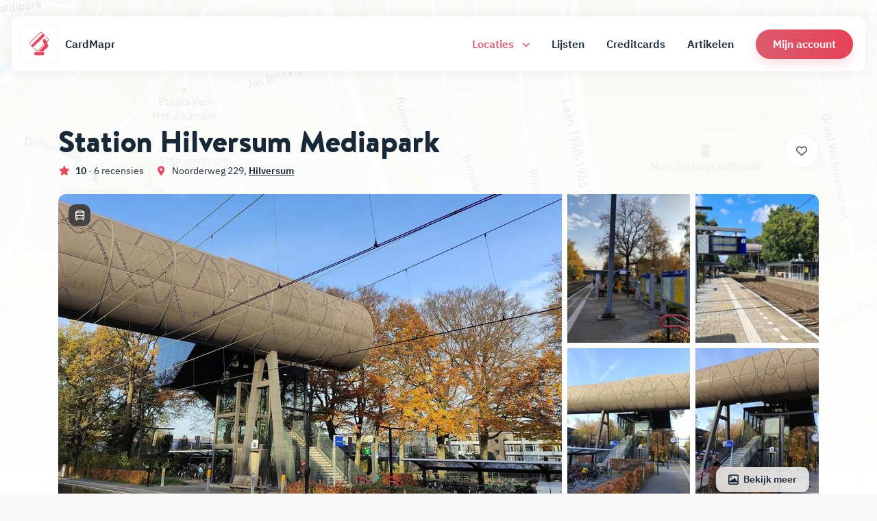

--- FILE ---
content_type: text/html; charset=UTF-8
request_url: https://cardmapr.nl/locaties/station-hilversum-mediapark-hilversum-noorderweg-229
body_size: 34720
content:
<!doctype html>
<html lang="nl">
    <head>
        <meta charset="utf-8">
        <meta name="viewport" content="width=device-width, initial-scale=1, maximum-scale=1.0">
        <title>Bij Station Hilversum Mediapark betaal je met creditcards van American Express (AMEX), Mastercard en Visa</title>
<meta name="description" content="Station Hilversum Mediapark. Bekijk beoordelingen, recensies, adresgegevens, actuele openingstijden, betaalmogelijkheden en meer!">
<meta property="fb:app_id" content="498458794151221">
<link rel="canonical" href="https://cardmapr.nl/locaties/station-hilversum-mediapark-hilversum-noorderweg-229">
        <meta property="og:title" content="Station Hilversum Mediapark accepteert creditcards van AMEX, Mastercard en Visa">
<meta property="og:type" content="place">
<meta property="og:site_name" content="CardMapr">
<meta property="og:image" content="https://imgproxy.cardmapr.nl/signed/rs:fill:1300:600:1/aHR0cHM6Ly9jYXJkbWFwci5ubC9zdG9yYWdlL2xvY2F0aW9ucy9zdGF0aW9uLWhpbHZlcnN1bS1tZWRpYXBhcmstaGlsdmVyc3VtLW5vb3JkZXJ3ZWctMjI5LmpwZw==">
<meta property="og:image:height" content="600">
<meta property="og:image:width" content="1300">
<meta property="place:location:latitude" content="52.2378358">
<meta property="place:location:longitude" content="5.1741371">

        <meta name="twitter:card" content="summary_large_image">
<meta name="twitter:site" content="@CardMapr">
<meta name="twitter:creator" content="@CardMapr">
<meta name="twitter:title" content="Bij Station Hilversum Mediapark betaal je met creditcards van American Express (AMEX), Mastercard en Visa">
<meta name="twitter:description" content="Station Hilversum Mediapark. Bekijk beoordelingen, recensies, adresgegevens, actuele openingstijden, betaalmogelijkheden en meer!">
<meta name="twitter:image" content="https://imgproxy.cardmapr.nl/signed/rs:fill:1200:630:1/aHR0cHM6Ly9jYXJkbWFwci5ubC9zdG9yYWdlL2xvY2F0aW9ucy9zdGF0aW9uLWhpbHZlcnN1bS1tZWRpYXBhcmstaGlsdmVyc3VtLW5vb3JkZXJ3ZWctMjI5LmpwZw==">
        <script type="application/ld+json">{"@context":"https://schema.org","@type":"WebPage","name":"CardMapr","description":"Weet waar je kunt betalen met je American Express, Mastercard en VISA. Tips & Tricks voor jouw creditcard!","image":"https://imgproxy.cardmapr.nl/signed/rs:fill:1280:720:1/aHR0cHM6Ly9jYXJkbWFwci5ubC9zdG9yYWdlL2xvY2F0aW9ucy9zdGF0aW9uLWhpbHZlcnN1bS1tZWRpYXBhcmstaGlsdmVyc3VtLW5vb3JkZXJ3ZWctMjI5LmpwZw=="}</script>
        <link href="/css/app.css?id=1aa392776ee923887acbf501ea369dbd" rel="stylesheet">
        <link rel="icon" type="image/png" href="https://cardmapr.nl/images/favicon.png">
        <link rel="mask-icon" href="https://cardmapr.nl/images/favicon.svg" color="#DA5B6C">
        <link rel="manifest" href="https://cardmapr.nl/manifest.json">
        <link rel="preload" href="https://cardmapr.nl/fonts/BrandonText-Bold.woff2" as="font" type="font/woff2" crossorigin>
        <link rel="preload" href="https://cardmapr.nl/fonts/BrandonText-Black.woff2" as="font" type="font/woff2" crossorigin>
        <meta name="theme-color" content="#DA5B6C">
        <meta name="mobile-web-app-capable" content="yes"/>
        <meta name="apple-mobile-web-app-capable" content="yes">
        <meta name="apple-mobile-web-app-status-bar-style" content="default">
        <meta name="apple-mobile-web-app-title" content="CardMapr">
        <link rel="alternate" type="application/rss+xml" href="https://cardmapr.nl/feed" title="CardMapr">
        <link rel="apple-touch-icon" href="https://cardmapr.nl/images/ios-icon.png">
                            <script>(function(w,d,s,l,i){w[l]=w[l]||[];w[l].push({'gtm.start':
                        new Date().getTime(),event:'gtm.js'});var f=d.getElementsByTagName(s)[0],
                    j=d.createElement(s),dl=l!='dataLayer'?'&l='+l:'';j.async=true;j.src=
                    'https://www.googletagmanager.com/gtm.js?id='+i+dl;f.parentNode.insertBefore(j,f);
                })(window,document,'script','dataLayer','GTM-WL588FJ');</script>
                            <script defer src="https://pagead2.googlesyndication.com/pagead/js/adsbygoogle.js?client=ca-pub-2456044840697680" crossorigin="anonymous"></script>
                    </head>
    <body>
                    <noscript>
                <iframe src="https://www.googletagmanager.com/ns.html?id=GTM-WL588FJ"
                        height="0" width="0" style="display:none;visibility:hidden"></iframe>
            </noscript>
                <div id="app">
            <header>
                <navigation>
                                    </navigation>
            </header>
            <main>
                    <section class="hero hero-location">
        <div class="overlay">
            <img alt="Station Hilversum Mediapark map" src="https://imgproxy.cardmapr.nl/signed/rs:fill:1800:800:1/aHR0cHM6Ly9jYXJkbWFwci5ubC8vc3RvcmFnZS9sb2NhdGlvbnMvQ2hJSkFRQWZlbEJyeGtjUkZ6T0cxcmJLMXpNLW1hcGJveC5qcGc=">
        </div>
        <div class="container">
            <div class="row mb-4">
                <div class="col-12 d-flex align-items-center">
                    <div class="w-100">
                        <div class="d-flex align-items-center mb-0">
                            <h1 class="mb-0">Station Hilversum Mediapark</h1>
                                                    </div>
                        <div class="mt-2 mb-0 text-dark d-flex align-items-center">
                            <div class="d-md-flex">
                                <p class="mb-0 me-2 border-md-end pe-2 small">
                                    <i class="fa-solid fa-star text-gradient me-1 fa-fw"></i>
                                    <span class="fw-bold">10</span>
                                    <span>· 6 recensies</span>
                                </p>
                                <p class="mb-0 small">
                                    <i class="fa-solid fa-location-dot text-gradient me-1 fa-fw"></i> Noorderweg 229, <a title="Betalen met een creditcard in Hilversum" href="https://cardmapr.nl/locaties?search=Hilversum" class="fw-bold text-dark text-decoration-underline">Hilversum</a>
                                </p>
                                                            </div>
                            <favorite-button class="ms-auto d-md-none" :location="9756"></favorite-button>
                        </div>
                    </div>
                    <favorite-button class="d-none d-md-inline" :location="9756"></favorite-button>
                </div>
            </div>
            <div class="row">
                <div class="col-12">
                    <div class="row photo-grid">
                        <div class="col-6 col-md-7 col-xl-8">
                            <img class="w-100 first img-gallery" alt="Station Hilversum Mediapark" data-img="https://imgproxy.cardmapr.nl/signed/rs:fill:0:0:1/aHR0cHM6Ly9jYXJkbWFwci5ubC9zdG9yYWdlL2xvY2F0aW9ucy9zdGF0aW9uLWhpbHZlcnN1bS1tZWRpYXBhcmstaGlsdmVyc3VtLW5vb3JkZXJ3ZWctMjI5LmpwZw==" src="https://imgproxy.cardmapr.nl/signed/rs:fill:850:450:1/aHR0cHM6Ly9jYXJkbWFwci5ubC9zdG9yYWdlL2xvY2F0aW9ucy9zdGF0aW9uLWhpbHZlcnN1bS1tZWRpYXBhcmstaGlsdmVyc3VtLW5vb3JkZXJ3ZWctMjI5LmpwZw==" srcset="https://imgproxy.cardmapr.nl/signed/rs:fill:850:450:1/aHR0cHM6Ly9jYXJkbWFwci5ubC9zdG9yYWdlL2xvY2F0aW9ucy9zdGF0aW9uLWhpbHZlcnN1bS1tZWRpYXBhcmstaGlsdmVyc3VtLW5vb3JkZXJ3ZWctMjI5LmpwZw== 1x, https://imgproxy.cardmapr.nl/signed/dpr:2/rs:fill:850:450:1/aHR0cHM6Ly9jYXJkbWFwci5ubC9zdG9yYWdlL2xvY2F0aW9ucy9zdGF0aW9uLWhpbHZlcnN1bS1tZWRpYXBhcmstaGlsdmVyc3VtLW5vb3JkZXJ3ZWctMjI5LmpwZw== 2x">
                        </div>
                        <div class="col ps-0">
                                                            <img class="w-100 img-gallery second pb-2" alt="Station Hilversum Mediapark" data-img="https://imgproxy.cardmapr.nl/signed/rs:fill:0:0:1/[base64]" src="https://imgproxy.cardmapr.nl/signed/rs:fill:225:225:1/[base64]" srcset="https://imgproxy.cardmapr.nl/signed/rs:fill:225:225:1/[base64] 1x, https://imgproxy.cardmapr.nl/signed/dpr:2/rs:fill:225:225:1/[base64] 2x">
                                                            <img class="w-100 img-gallery third" alt="Station Hilversum Mediapark" data-img="https://imgproxy.cardmapr.nl/signed/rs:fill:0:0:1/[base64]" src="https://imgproxy.cardmapr.nl/signed/rs:fill:225:225:1/[base64]" srcset="https://imgproxy.cardmapr.nl/signed/rs:fill:225:225:1/[base64] 1x, https://imgproxy.cardmapr.nl/signed/dpr:2/rs:fill:225:225:1/[base64] 2x">
                                                    </div>
                        <div class="col ps-0">
                                                            <img class="w-100 img-gallery fourth pb-2 " alt="Station Hilversum Mediapark" data-img="https://imgproxy.cardmapr.nl/signed/rs:fill:0:0:1/[base64]" src="https://imgproxy.cardmapr.nl/signed/rs:fill:225:225:1/[base64]" srcset="https://imgproxy.cardmapr.nl/signed/rs:fill:225:225:1/[base64] 1x, https://imgproxy.cardmapr.nl/signed/dpr:2/rs:fill:225:225:1/[base64] 2x">
                                                            <img class="w-100 img-gallery fifth " alt="Station Hilversum Mediapark" data-img="https://imgproxy.cardmapr.nl/signed/rs:fill:0:0:1/[base64]" src="https://imgproxy.cardmapr.nl/signed/rs:fill:225:225:1/[base64]" srcset="https://imgproxy.cardmapr.nl/signed/rs:fill:225:225:1/[base64] 1x, https://imgproxy.cardmapr.nl/signed/dpr:2/rs:fill:225:225:1/[base64] 2x">
                                                            <img class="w-100 img-gallery fifth d-none" alt="Station Hilversum Mediapark" data-img="https://imgproxy.cardmapr.nl/signed/rs:fill:0:0:1/[base64]" src="https://imgproxy.cardmapr.nl/signed/rs:fill:225:225:1/[base64]" srcset="https://imgproxy.cardmapr.nl/signed/rs:fill:225:225:1/[base64] 1x, https://imgproxy.cardmapr.nl/signed/dpr:2/rs:fill:225:225:1/[base64] 2x">
                                                            <img class="w-100 img-gallery fifth d-none" alt="Station Hilversum Mediapark" data-img="https://imgproxy.cardmapr.nl/signed/rs:fill:0:0:1/[base64]" src="https://imgproxy.cardmapr.nl/signed/rs:fill:225:225:1/[base64]" srcset="https://imgproxy.cardmapr.nl/signed/rs:fill:225:225:1/[base64] 1x, https://imgproxy.cardmapr.nl/signed/dpr:2/rs:fill:225:225:1/[base64] 2x">
                                                            <img class="w-100 img-gallery fifth d-none" alt="Station Hilversum Mediapark" data-img="https://imgproxy.cardmapr.nl/signed/rs:fill:0:0:1/[base64]" src="https://imgproxy.cardmapr.nl/signed/rs:fill:225:225:1/[base64]" srcset="https://imgproxy.cardmapr.nl/signed/rs:fill:225:225:1/[base64] 1x, https://imgproxy.cardmapr.nl/signed/dpr:2/rs:fill:225:225:1/[base64] 2x">
                                                            <img class="w-100 img-gallery fifth d-none" alt="Station Hilversum Mediapark" data-img="https://imgproxy.cardmapr.nl/signed/rs:fill:0:0:1/[base64]" src="https://imgproxy.cardmapr.nl/signed/rs:fill:225:225:1/[base64]" srcset="https://imgproxy.cardmapr.nl/signed/rs:fill:225:225:1/[base64] 1x, https://imgproxy.cardmapr.nl/signed/dpr:2/rs:fill:225:225:1/[base64] 2x">
                                                            <img class="w-100 img-gallery fifth d-none" alt="Station Hilversum Mediapark" data-img="https://imgproxy.cardmapr.nl/signed/rs:fill:0:0:1/[base64]" src="https://imgproxy.cardmapr.nl/signed/rs:fill:225:225:1/[base64]" srcset="https://imgproxy.cardmapr.nl/signed/rs:fill:225:225:1/[base64] 1x, https://imgproxy.cardmapr.nl/signed/dpr:2/rs:fill:225:225:1/[base64] 2x">
                                                            <img class="w-100 img-gallery fifth d-none" alt="Station Hilversum Mediapark" data-img="https://imgproxy.cardmapr.nl/signed/rs:fill:0:0:1/[base64]" src="https://imgproxy.cardmapr.nl/signed/rs:fill:225:225:1/[base64]" srcset="https://imgproxy.cardmapr.nl/signed/rs:fill:225:225:1/[base64] 1x, https://imgproxy.cardmapr.nl/signed/dpr:2/rs:fill:225:225:1/[base64] 2x">
                                                            <img class="w-100 img-gallery fifth d-none" alt="Station Hilversum Mediapark" data-img="https://imgproxy.cardmapr.nl/signed/rs:fill:0:0:1/[base64]" src="https://imgproxy.cardmapr.nl/signed/rs:fill:225:225:1/[base64]" srcset="https://imgproxy.cardmapr.nl/signed/rs:fill:225:225:1/[base64] 1x, https://imgproxy.cardmapr.nl/signed/dpr:2/rs:fill:225:225:1/[base64] 2x">
                                                            <img class="w-100 img-gallery fifth d-none" alt="Station Hilversum Mediapark" data-img="https://imgproxy.cardmapr.nl/signed/rs:fill:0:0:1/[base64]" src="https://imgproxy.cardmapr.nl/signed/rs:fill:225:225:1/[base64]" srcset="https://imgproxy.cardmapr.nl/signed/rs:fill:225:225:1/[base64] 1x, https://imgproxy.cardmapr.nl/signed/dpr:2/rs:fill:225:225:1/[base64] 2x">
                                                            <img class="w-100 img-gallery fifth d-none" alt="Station Hilversum Mediapark" data-img="https://imgproxy.cardmapr.nl/signed/rs:fill:0:0:1/[base64]" src="https://imgproxy.cardmapr.nl/signed/rs:fill:225:225:1/[base64]" srcset="https://imgproxy.cardmapr.nl/signed/rs:fill:225:225:1/[base64] 1x, https://imgproxy.cardmapr.nl/signed/dpr:2/rs:fill:225:225:1/[base64] 2x">
                                                            <img class="w-100 img-gallery fifth d-none" alt="Station Hilversum Mediapark" data-img="https://imgproxy.cardmapr.nl/signed/rs:fill:0:0:1/[base64]" src="https://imgproxy.cardmapr.nl/signed/rs:fill:225:225:1/[base64]" srcset="https://imgproxy.cardmapr.nl/signed/rs:fill:225:225:1/[base64] 1x, https://imgproxy.cardmapr.nl/signed/dpr:2/rs:fill:225:225:1/[base64] 2x">
                                                            <img class="w-100 img-gallery fifth d-none" alt="Station Hilversum Mediapark" data-img="https://imgproxy.cardmapr.nl/signed/rs:fill:0:0:1/[base64]" src="https://imgproxy.cardmapr.nl/signed/rs:fill:225:225:1/[base64]" srcset="https://imgproxy.cardmapr.nl/signed/rs:fill:225:225:1/[base64] 1x, https://imgproxy.cardmapr.nl/signed/dpr:2/rs:fill:225:225:1/[base64] 2x">
                                                            <img class="w-100 img-gallery fifth d-none" alt="Station Hilversum Mediapark" data-img="https://imgproxy.cardmapr.nl/signed/rs:fill:0:0:1/[base64]" src="https://imgproxy.cardmapr.nl/signed/rs:fill:225:225:1/[base64]" srcset="https://imgproxy.cardmapr.nl/signed/rs:fill:225:225:1/[base64] 1x, https://imgproxy.cardmapr.nl/signed/dpr:2/rs:fill:225:225:1/[base64] 2x">
                                                            <img class="w-100 img-gallery fifth d-none" alt="Station Hilversum Mediapark" data-img="https://imgproxy.cardmapr.nl/signed/rs:fill:0:0:1/[base64]" src="https://imgproxy.cardmapr.nl/signed/rs:fill:225:225:1/[base64]" srcset="https://imgproxy.cardmapr.nl/signed/rs:fill:225:225:1/[base64] 1x, https://imgproxy.cardmapr.nl/signed/dpr:2/rs:fill:225:225:1/[base64] 2x">
                                                            <img class="w-100 img-gallery fifth d-none" alt="Station Hilversum Mediapark" data-img="https://imgproxy.cardmapr.nl/signed/rs:fill:0:0:1/[base64]" src="https://imgproxy.cardmapr.nl/signed/rs:fill:225:225:1/[base64]" srcset="https://imgproxy.cardmapr.nl/signed/rs:fill:225:225:1/[base64] 1x, https://imgproxy.cardmapr.nl/signed/dpr:2/rs:fill:225:225:1/[base64] 2x">
                                                            <img class="w-100 img-gallery fifth d-none" alt="Station Hilversum Mediapark" data-img="https://imgproxy.cardmapr.nl/signed/rs:fill:0:0:1/[base64]" src="https://imgproxy.cardmapr.nl/signed/rs:fill:225:225:1/[base64]" srcset="https://imgproxy.cardmapr.nl/signed/rs:fill:225:225:1/[base64] 1x, https://imgproxy.cardmapr.nl/signed/dpr:2/rs:fill:225:225:1/[base64] 2x">
                                                            <img class="w-100 img-gallery fifth d-none" alt="Station Hilversum Mediapark" data-img="https://imgproxy.cardmapr.nl/signed/rs:fill:0:0:1/[base64]" src="https://imgproxy.cardmapr.nl/signed/rs:fill:225:225:1/[base64]" srcset="https://imgproxy.cardmapr.nl/signed/rs:fill:225:225:1/[base64] 1x, https://imgproxy.cardmapr.nl/signed/dpr:2/rs:fill:225:225:1/[base64] 2x">
                                                            <img class="w-100 img-gallery fifth d-none" alt="Station Hilversum Mediapark" data-img="https://imgproxy.cardmapr.nl/signed/rs:fill:0:0:1/[base64]" src="https://imgproxy.cardmapr.nl/signed/rs:fill:225:225:1/[base64]" srcset="https://imgproxy.cardmapr.nl/signed/rs:fill:225:225:1/[base64] 1x, https://imgproxy.cardmapr.nl/signed/dpr:2/rs:fill:225:225:1/[base64] 2x">
                                                            <img class="w-100 img-gallery fifth d-none" alt="Station Hilversum Mediapark" data-img="https://imgproxy.cardmapr.nl/signed/rs:fill:0:0:1/[base64]" src="https://imgproxy.cardmapr.nl/signed/rs:fill:225:225:1/[base64]" srcset="https://imgproxy.cardmapr.nl/signed/rs:fill:225:225:1/[base64] 1x, https://imgproxy.cardmapr.nl/signed/dpr:2/rs:fill:225:225:1/[base64] 2x">
                                                            <img class="w-100 img-gallery fifth d-none" alt="Station Hilversum Mediapark" data-img="https://imgproxy.cardmapr.nl/signed/rs:fill:0:0:1/[base64]" src="https://imgproxy.cardmapr.nl/signed/rs:fill:225:225:1/[base64]" srcset="https://imgproxy.cardmapr.nl/signed/rs:fill:225:225:1/[base64] 1x, https://imgproxy.cardmapr.nl/signed/dpr:2/rs:fill:225:225:1/[base64] 2x">
                                                            <img class="w-100 img-gallery fifth d-none" alt="Station Hilversum Mediapark" data-img="https://imgproxy.cardmapr.nl/signed/rs:fill:0:0:1/[base64]" src="https://imgproxy.cardmapr.nl/signed/rs:fill:225:225:1/[base64]" srcset="https://imgproxy.cardmapr.nl/signed/rs:fill:225:225:1/[base64] 1x, https://imgproxy.cardmapr.nl/signed/dpr:2/rs:fill:225:225:1/[base64] 2x">
                                                            <img class="w-100 img-gallery fifth d-none" alt="Station Hilversum Mediapark" data-img="https://imgproxy.cardmapr.nl/signed/rs:fill:0:0:1/[base64]" src="https://imgproxy.cardmapr.nl/signed/rs:fill:225:225:1/[base64]" srcset="https://imgproxy.cardmapr.nl/signed/rs:fill:225:225:1/[base64] 1x, https://imgproxy.cardmapr.nl/signed/dpr:2/rs:fill:225:225:1/[base64] 2x">
                                                            <img class="w-100 img-gallery fifth d-none" alt="Station Hilversum Mediapark" data-img="https://imgproxy.cardmapr.nl/signed/rs:fill:0:0:1/[base64]" src="https://imgproxy.cardmapr.nl/signed/rs:fill:225:225:1/[base64]" srcset="https://imgproxy.cardmapr.nl/signed/rs:fill:225:225:1/[base64] 1x, https://imgproxy.cardmapr.nl/signed/dpr:2/rs:fill:225:225:1/[base64] 2x">
                                                            <img class="w-100 img-gallery fifth d-none" alt="Station Hilversum Mediapark" data-img="https://imgproxy.cardmapr.nl/signed/rs:fill:0:0:1/[base64]" src="https://imgproxy.cardmapr.nl/signed/rs:fill:225:225:1/[base64]" srcset="https://imgproxy.cardmapr.nl/signed/rs:fill:225:225:1/[base64] 1x, https://imgproxy.cardmapr.nl/signed/dpr:2/rs:fill:225:225:1/[base64] 2x">
                                                            <img class="w-100 img-gallery fifth d-none" alt="Station Hilversum Mediapark" data-img="https://imgproxy.cardmapr.nl/signed/rs:fill:0:0:1/[base64]" src="https://imgproxy.cardmapr.nl/signed/rs:fill:225:225:1/[base64]" srcset="https://imgproxy.cardmapr.nl/signed/rs:fill:225:225:1/[base64] 1x, https://imgproxy.cardmapr.nl/signed/dpr:2/rs:fill:225:225:1/[base64] 2x">
                                                            <img class="w-100 img-gallery fifth d-none" alt="Station Hilversum Mediapark" data-img="https://imgproxy.cardmapr.nl/signed/rs:fill:0:0:1/[base64]" src="https://imgproxy.cardmapr.nl/signed/rs:fill:225:225:1/[base64]" srcset="https://imgproxy.cardmapr.nl/signed/rs:fill:225:225:1/[base64] 1x, https://imgproxy.cardmapr.nl/signed/dpr:2/rs:fill:225:225:1/[base64] 2x">
                                                            <img class="w-100 img-gallery fifth d-none" alt="Station Hilversum Mediapark" data-img="https://imgproxy.cardmapr.nl/signed/rs:fill:0:0:1/[base64]" src="https://imgproxy.cardmapr.nl/signed/rs:fill:225:225:1/[base64]" srcset="https://imgproxy.cardmapr.nl/signed/rs:fill:225:225:1/[base64] 1x, https://imgproxy.cardmapr.nl/signed/dpr:2/rs:fill:225:225:1/[base64] 2x">
                                                            <img class="w-100 img-gallery fifth d-none" alt="Station Hilversum Mediapark" data-img="https://imgproxy.cardmapr.nl/signed/rs:fill:0:0:1/[base64]" src="https://imgproxy.cardmapr.nl/signed/rs:fill:225:225:1/[base64]" srcset="https://imgproxy.cardmapr.nl/signed/rs:fill:225:225:1/[base64] 1x, https://imgproxy.cardmapr.nl/signed/dpr:2/rs:fill:225:225:1/[base64] 2x">
                                                            <img class="w-100 img-gallery fifth d-none" alt="Station Hilversum Mediapark" data-img="https://imgproxy.cardmapr.nl/signed/rs:fill:0:0:1/[base64]" src="https://imgproxy.cardmapr.nl/signed/rs:fill:225:225:1/[base64]" srcset="https://imgproxy.cardmapr.nl/signed/rs:fill:225:225:1/[base64] 1x, https://imgproxy.cardmapr.nl/signed/dpr:2/rs:fill:225:225:1/[base64] 2x">
                                                            <img class="w-100 img-gallery fifth d-none" alt="Station Hilversum Mediapark" data-img="https://imgproxy.cardmapr.nl/signed/rs:fill:0:0:1/[base64]" src="https://imgproxy.cardmapr.nl/signed/rs:fill:225:225:1/[base64]" srcset="https://imgproxy.cardmapr.nl/signed/rs:fill:225:225:1/[base64] 1x, https://imgproxy.cardmapr.nl/signed/dpr:2/rs:fill:225:225:1/[base64] 2x">
                                                            <img class="w-100 img-gallery fifth d-none" alt="Station Hilversum Mediapark" data-img="https://imgproxy.cardmapr.nl/signed/rs:fill:0:0:1/[base64]" src="https://imgproxy.cardmapr.nl/signed/rs:fill:225:225:1/[base64]" srcset="https://imgproxy.cardmapr.nl/signed/rs:fill:225:225:1/[base64] 1x, https://imgproxy.cardmapr.nl/signed/dpr:2/rs:fill:225:225:1/[base64] 2x">
                                                            <img class="w-100 img-gallery fifth d-none" alt="Station Hilversum Mediapark" data-img="https://imgproxy.cardmapr.nl/signed/rs:fill:0:0:1/[base64]" src="https://imgproxy.cardmapr.nl/signed/rs:fill:225:225:1/[base64]" srcset="https://imgproxy.cardmapr.nl/signed/rs:fill:225:225:1/[base64] 1x, https://imgproxy.cardmapr.nl/signed/dpr:2/rs:fill:225:225:1/[base64] 2x">
                                                            <img class="w-100 img-gallery fifth d-none" alt="Station Hilversum Mediapark" data-img="https://imgproxy.cardmapr.nl/signed/rs:fill:0:0:1/[base64]" src="https://imgproxy.cardmapr.nl/signed/rs:fill:225:225:1/[base64]" srcset="https://imgproxy.cardmapr.nl/signed/rs:fill:225:225:1/[base64] 1x, https://imgproxy.cardmapr.nl/signed/dpr:2/rs:fill:225:225:1/[base64] 2x">
                                                            <img class="w-100 img-gallery fifth d-none" alt="Station Hilversum Mediapark" data-img="https://imgproxy.cardmapr.nl/signed/rs:fill:0:0:1/[base64]" src="https://imgproxy.cardmapr.nl/signed/rs:fill:225:225:1/[base64]" srcset="https://imgproxy.cardmapr.nl/signed/rs:fill:225:225:1/[base64] 1x, https://imgproxy.cardmapr.nl/signed/dpr:2/rs:fill:225:225:1/[base64] 2x">
                                                            <img class="w-100 img-gallery fifth d-none" alt="Station Hilversum Mediapark" data-img="https://imgproxy.cardmapr.nl/signed/rs:fill:0:0:1/[base64]" src="https://imgproxy.cardmapr.nl/signed/rs:fill:225:225:1/[base64]" srcset="https://imgproxy.cardmapr.nl/signed/rs:fill:225:225:1/[base64] 1x, https://imgproxy.cardmapr.nl/signed/dpr:2/rs:fill:225:225:1/[base64] 2x">
                                                            <img class="w-100 img-gallery fifth d-none" alt="Station Hilversum Mediapark" data-img="https://imgproxy.cardmapr.nl/signed/rs:fill:0:0:1/[base64]" src="https://imgproxy.cardmapr.nl/signed/rs:fill:225:225:1/[base64]" srcset="https://imgproxy.cardmapr.nl/signed/rs:fill:225:225:1/[base64] 1x, https://imgproxy.cardmapr.nl/signed/dpr:2/rs:fill:225:225:1/[base64] 2x">
                                                            <img class="w-100 img-gallery fifth d-none" alt="Station Hilversum Mediapark" data-img="https://imgproxy.cardmapr.nl/signed/rs:fill:0:0:1/[base64]" src="https://imgproxy.cardmapr.nl/signed/rs:fill:225:225:1/[base64]" srcset="https://imgproxy.cardmapr.nl/signed/rs:fill:225:225:1/[base64] 1x, https://imgproxy.cardmapr.nl/signed/dpr:2/rs:fill:225:225:1/[base64] 2x">
                                                            <img class="w-100 img-gallery fifth d-none" alt="Station Hilversum Mediapark" data-img="https://imgproxy.cardmapr.nl/signed/rs:fill:0:0:1/[base64]" src="https://imgproxy.cardmapr.nl/signed/rs:fill:225:225:1/[base64]" srcset="https://imgproxy.cardmapr.nl/signed/rs:fill:225:225:1/[base64] 1x, https://imgproxy.cardmapr.nl/signed/dpr:2/rs:fill:225:225:1/[base64] 2x">
                                                            <img class="w-100 img-gallery fifth d-none" alt="Station Hilversum Mediapark" data-img="https://imgproxy.cardmapr.nl/signed/rs:fill:0:0:1/[base64]" src="https://imgproxy.cardmapr.nl/signed/rs:fill:225:225:1/[base64]" srcset="https://imgproxy.cardmapr.nl/signed/rs:fill:225:225:1/[base64] 1x, https://imgproxy.cardmapr.nl/signed/dpr:2/rs:fill:225:225:1/[base64] 2x">
                                                            <img class="w-100 img-gallery fifth d-none" alt="Station Hilversum Mediapark" data-img="https://imgproxy.cardmapr.nl/signed/rs:fill:0:0:1/[base64]" src="https://imgproxy.cardmapr.nl/signed/rs:fill:225:225:1/[base64]" srcset="https://imgproxy.cardmapr.nl/signed/rs:fill:225:225:1/[base64] 1x, https://imgproxy.cardmapr.nl/signed/dpr:2/rs:fill:225:225:1/[base64] 2x">
                                                            <img class="w-100 img-gallery fifth d-none" alt="Station Hilversum Mediapark" data-img="https://imgproxy.cardmapr.nl/signed/rs:fill:0:0:1/[base64]" src="https://imgproxy.cardmapr.nl/signed/rs:fill:225:225:1/[base64]" srcset="https://imgproxy.cardmapr.nl/signed/rs:fill:225:225:1/[base64] 1x, https://imgproxy.cardmapr.nl/signed/dpr:2/rs:fill:225:225:1/[base64] 2x">
                                                            <img class="w-100 img-gallery fifth d-none" alt="Station Hilversum Mediapark" data-img="https://imgproxy.cardmapr.nl/signed/rs:fill:0:0:1/[base64]" src="https://imgproxy.cardmapr.nl/signed/rs:fill:225:225:1/[base64]" srcset="https://imgproxy.cardmapr.nl/signed/rs:fill:225:225:1/[base64] 1x, https://imgproxy.cardmapr.nl/signed/dpr:2/rs:fill:225:225:1/[base64] 2x">
                                                            <img class="w-100 img-gallery fifth d-none" alt="Station Hilversum Mediapark" data-img="https://imgproxy.cardmapr.nl/signed/rs:fill:0:0:1/[base64]" src="https://imgproxy.cardmapr.nl/signed/rs:fill:225:225:1/[base64]" srcset="https://imgproxy.cardmapr.nl/signed/rs:fill:225:225:1/[base64] 1x, https://imgproxy.cardmapr.nl/signed/dpr:2/rs:fill:225:225:1/[base64] 2x">
                                                            <img class="w-100 img-gallery fifth d-none" alt="Station Hilversum Mediapark" data-img="https://imgproxy.cardmapr.nl/signed/rs:fill:0:0:1/[base64]" src="https://imgproxy.cardmapr.nl/signed/rs:fill:225:225:1/[base64]" srcset="https://imgproxy.cardmapr.nl/signed/rs:fill:225:225:1/[base64] 1x, https://imgproxy.cardmapr.nl/signed/dpr:2/rs:fill:225:225:1/[base64] 2x">
                                                            <img class="w-100 img-gallery fifth d-none" alt="Station Hilversum Mediapark" data-img="https://imgproxy.cardmapr.nl/signed/rs:fill:0:0:1/[base64]" src="https://imgproxy.cardmapr.nl/signed/rs:fill:225:225:1/[base64]" srcset="https://imgproxy.cardmapr.nl/signed/rs:fill:225:225:1/[base64] 1x, https://imgproxy.cardmapr.nl/signed/dpr:2/rs:fill:225:225:1/[base64] 2x">
                                                            <img class="w-100 img-gallery fifth d-none" alt="Station Hilversum Mediapark" data-img="https://imgproxy.cardmapr.nl/signed/rs:fill:0:0:1/[base64]" src="https://imgproxy.cardmapr.nl/signed/rs:fill:225:225:1/[base64]" srcset="https://imgproxy.cardmapr.nl/signed/rs:fill:225:225:1/[base64] 1x, https://imgproxy.cardmapr.nl/signed/dpr:2/rs:fill:225:225:1/[base64] 2x">
                                                            <img class="w-100 img-gallery fifth d-none" alt="Station Hilversum Mediapark" data-img="https://imgproxy.cardmapr.nl/signed/rs:fill:0:0:1/[base64]" src="https://imgproxy.cardmapr.nl/signed/rs:fill:225:225:1/[base64]" srcset="https://imgproxy.cardmapr.nl/signed/rs:fill:225:225:1/[base64] 1x, https://imgproxy.cardmapr.nl/signed/dpr:2/rs:fill:225:225:1/[base64] 2x">
                                                            <img class="w-100 img-gallery fifth d-none" alt="Station Hilversum Mediapark" data-img="https://imgproxy.cardmapr.nl/signed/rs:fill:0:0:1/[base64]" src="https://imgproxy.cardmapr.nl/signed/rs:fill:225:225:1/[base64]" srcset="https://imgproxy.cardmapr.nl/signed/rs:fill:225:225:1/[base64] 1x, https://imgproxy.cardmapr.nl/signed/dpr:2/rs:fill:225:225:1/[base64] 2x">
                                                            <img class="w-100 img-gallery fifth d-none" alt="Station Hilversum Mediapark" data-img="https://imgproxy.cardmapr.nl/signed/rs:fill:0:0:1/[base64]" src="https://imgproxy.cardmapr.nl/signed/rs:fill:225:225:1/[base64]" srcset="https://imgproxy.cardmapr.nl/signed/rs:fill:225:225:1/[base64] 1x, https://imgproxy.cardmapr.nl/signed/dpr:2/rs:fill:225:225:1/[base64] 2x">
                                                            <img class="w-100 img-gallery fifth d-none" alt="Station Hilversum Mediapark" data-img="https://imgproxy.cardmapr.nl/signed/rs:fill:0:0:1/[base64]" src="https://imgproxy.cardmapr.nl/signed/rs:fill:225:225:1/[base64]" srcset="https://imgproxy.cardmapr.nl/signed/rs:fill:225:225:1/[base64] 1x, https://imgproxy.cardmapr.nl/signed/dpr:2/rs:fill:225:225:1/[base64] 2x">
                                                            <img class="w-100 img-gallery fifth d-none" alt="Station Hilversum Mediapark" data-img="https://imgproxy.cardmapr.nl/signed/rs:fill:0:0:1/[base64]" src="https://imgproxy.cardmapr.nl/signed/rs:fill:225:225:1/[base64]" srcset="https://imgproxy.cardmapr.nl/signed/rs:fill:225:225:1/[base64] 1x, https://imgproxy.cardmapr.nl/signed/dpr:2/rs:fill:225:225:1/[base64] 2x">
                                                            <img class="w-100 img-gallery fifth d-none" alt="Station Hilversum Mediapark" data-img="https://imgproxy.cardmapr.nl/signed/rs:fill:0:0:1/[base64]" src="https://imgproxy.cardmapr.nl/signed/rs:fill:225:225:1/[base64]" srcset="https://imgproxy.cardmapr.nl/signed/rs:fill:225:225:1/[base64] 1x, https://imgproxy.cardmapr.nl/signed/dpr:2/rs:fill:225:225:1/[base64] 2x">
                                                            <img class="w-100 img-gallery fifth d-none" alt="Station Hilversum Mediapark" data-img="https://imgproxy.cardmapr.nl/signed/rs:fill:0:0:1/[base64]" src="https://imgproxy.cardmapr.nl/signed/rs:fill:225:225:1/[base64]" srcset="https://imgproxy.cardmapr.nl/signed/rs:fill:225:225:1/[base64] 1x, https://imgproxy.cardmapr.nl/signed/dpr:2/rs:fill:225:225:1/[base64] 2x">
                                                            <img class="w-100 img-gallery fifth d-none" alt="Station Hilversum Mediapark" data-img="https://imgproxy.cardmapr.nl/signed/rs:fill:0:0:1/[base64]" src="https://imgproxy.cardmapr.nl/signed/rs:fill:225:225:1/[base64]" srcset="https://imgproxy.cardmapr.nl/signed/rs:fill:225:225:1/[base64] 1x, https://imgproxy.cardmapr.nl/signed/dpr:2/rs:fill:225:225:1/[base64] 2x">
                                                            <img class="w-100 img-gallery fifth d-none" alt="Station Hilversum Mediapark" data-img="https://imgproxy.cardmapr.nl/signed/rs:fill:0:0:1/[base64]" src="https://imgproxy.cardmapr.nl/signed/rs:fill:225:225:1/[base64]" srcset="https://imgproxy.cardmapr.nl/signed/rs:fill:225:225:1/[base64] 1x, https://imgproxy.cardmapr.nl/signed/dpr:2/rs:fill:225:225:1/[base64] 2x">
                                                            <img class="w-100 img-gallery fifth d-none" alt="Station Hilversum Mediapark" data-img="https://imgproxy.cardmapr.nl/signed/rs:fill:0:0:1/[base64]" src="https://imgproxy.cardmapr.nl/signed/rs:fill:225:225:1/[base64]" srcset="https://imgproxy.cardmapr.nl/signed/rs:fill:225:225:1/[base64] 1x, https://imgproxy.cardmapr.nl/signed/dpr:2/rs:fill:225:225:1/[base64] 2x">
                                                            <img class="w-100 img-gallery fifth d-none" alt="Station Hilversum Mediapark" data-img="https://imgproxy.cardmapr.nl/signed/rs:fill:0:0:1/[base64]" src="https://imgproxy.cardmapr.nl/signed/rs:fill:225:225:1/[base64]" srcset="https://imgproxy.cardmapr.nl/signed/rs:fill:225:225:1/[base64] 1x, https://imgproxy.cardmapr.nl/signed/dpr:2/rs:fill:225:225:1/[base64] 2x">
                                                            <img class="w-100 img-gallery fifth d-none" alt="Station Hilversum Mediapark" data-img="https://imgproxy.cardmapr.nl/signed/rs:fill:0:0:1/[base64]" src="https://imgproxy.cardmapr.nl/signed/rs:fill:225:225:1/[base64]" srcset="https://imgproxy.cardmapr.nl/signed/rs:fill:225:225:1/[base64] 1x, https://imgproxy.cardmapr.nl/signed/dpr:2/rs:fill:225:225:1/[base64] 2x">
                                                            <img class="w-100 img-gallery fifth d-none" alt="Station Hilversum Mediapark" data-img="https://imgproxy.cardmapr.nl/signed/rs:fill:0:0:1/[base64]" src="https://imgproxy.cardmapr.nl/signed/rs:fill:225:225:1/[base64]" srcset="https://imgproxy.cardmapr.nl/signed/rs:fill:225:225:1/[base64] 1x, https://imgproxy.cardmapr.nl/signed/dpr:2/rs:fill:225:225:1/[base64] 2x">
                                                            <img class="w-100 img-gallery fifth d-none" alt="Station Hilversum Mediapark" data-img="https://imgproxy.cardmapr.nl/signed/rs:fill:0:0:1/[base64]" src="https://imgproxy.cardmapr.nl/signed/rs:fill:225:225:1/[base64]" srcset="https://imgproxy.cardmapr.nl/signed/rs:fill:225:225:1/[base64] 1x, https://imgproxy.cardmapr.nl/signed/dpr:2/rs:fill:225:225:1/[base64] 2x">
                                                            <img class="w-100 img-gallery fifth d-none" alt="Station Hilversum Mediapark" data-img="https://imgproxy.cardmapr.nl/signed/rs:fill:0:0:1/[base64]" src="https://imgproxy.cardmapr.nl/signed/rs:fill:225:225:1/[base64]" srcset="https://imgproxy.cardmapr.nl/signed/rs:fill:225:225:1/[base64] 1x, https://imgproxy.cardmapr.nl/signed/dpr:2/rs:fill:225:225:1/[base64] 2x">
                                                            <img class="w-100 img-gallery fifth d-none" alt="Station Hilversum Mediapark" data-img="https://imgproxy.cardmapr.nl/signed/rs:fill:0:0:1/[base64]" src="https://imgproxy.cardmapr.nl/signed/rs:fill:225:225:1/[base64]" srcset="https://imgproxy.cardmapr.nl/signed/rs:fill:225:225:1/[base64] 1x, https://imgproxy.cardmapr.nl/signed/dpr:2/rs:fill:225:225:1/[base64] 2x">
                                                            <img class="w-100 img-gallery fifth d-none" alt="Station Hilversum Mediapark" data-img="https://imgproxy.cardmapr.nl/signed/rs:fill:0:0:1/[base64]" src="https://imgproxy.cardmapr.nl/signed/rs:fill:225:225:1/[base64]" srcset="https://imgproxy.cardmapr.nl/signed/rs:fill:225:225:1/[base64] 1x, https://imgproxy.cardmapr.nl/signed/dpr:2/rs:fill:225:225:1/[base64] 2x">
                                                            <img class="w-100 img-gallery fifth d-none" alt="Station Hilversum Mediapark" data-img="https://imgproxy.cardmapr.nl/signed/rs:fill:0:0:1/[base64]" src="https://imgproxy.cardmapr.nl/signed/rs:fill:225:225:1/[base64]" srcset="https://imgproxy.cardmapr.nl/signed/rs:fill:225:225:1/[base64] 1x, https://imgproxy.cardmapr.nl/signed/dpr:2/rs:fill:225:225:1/[base64] 2x">
                                                            <img class="w-100 img-gallery fifth d-none" alt="Station Hilversum Mediapark" data-img="https://imgproxy.cardmapr.nl/signed/rs:fill:0:0:1/[base64]" src="https://imgproxy.cardmapr.nl/signed/rs:fill:225:225:1/[base64]" srcset="https://imgproxy.cardmapr.nl/signed/rs:fill:225:225:1/[base64] 1x, https://imgproxy.cardmapr.nl/signed/dpr:2/rs:fill:225:225:1/[base64] 2x">
                                                            <img class="w-100 img-gallery fifth d-none" alt="Station Hilversum Mediapark" data-img="https://imgproxy.cardmapr.nl/signed/rs:fill:0:0:1/[base64]" src="https://imgproxy.cardmapr.nl/signed/rs:fill:225:225:1/[base64]" srcset="https://imgproxy.cardmapr.nl/signed/rs:fill:225:225:1/[base64] 1x, https://imgproxy.cardmapr.nl/signed/dpr:2/rs:fill:225:225:1/[base64] 2x">
                                                            <img class="w-100 img-gallery fifth d-none" alt="Station Hilversum Mediapark" data-img="https://imgproxy.cardmapr.nl/signed/rs:fill:0:0:1/[base64]" src="https://imgproxy.cardmapr.nl/signed/rs:fill:225:225:1/[base64]" srcset="https://imgproxy.cardmapr.nl/signed/rs:fill:225:225:1/[base64] 1x, https://imgproxy.cardmapr.nl/signed/dpr:2/rs:fill:225:225:1/[base64] 2x">
                                                            <img class="w-100 img-gallery fifth d-none" alt="Station Hilversum Mediapark" data-img="https://imgproxy.cardmapr.nl/signed/rs:fill:0:0:1/[base64]" src="https://imgproxy.cardmapr.nl/signed/rs:fill:225:225:1/[base64]" srcset="https://imgproxy.cardmapr.nl/signed/rs:fill:225:225:1/[base64] 1x, https://imgproxy.cardmapr.nl/signed/dpr:2/rs:fill:225:225:1/[base64] 2x">
                                                            <img class="w-100 img-gallery fifth d-none" alt="Station Hilversum Mediapark" data-img="https://imgproxy.cardmapr.nl/signed/rs:fill:0:0:1/[base64]" src="https://imgproxy.cardmapr.nl/signed/rs:fill:225:225:1/[base64]" srcset="https://imgproxy.cardmapr.nl/signed/rs:fill:225:225:1/[base64] 1x, https://imgproxy.cardmapr.nl/signed/dpr:2/rs:fill:225:225:1/[base64] 2x">
                                                            <img class="w-100 img-gallery fifth d-none" alt="Station Hilversum Mediapark" data-img="https://imgproxy.cardmapr.nl/signed/rs:fill:0:0:1/[base64]" src="https://imgproxy.cardmapr.nl/signed/rs:fill:225:225:1/[base64]" srcset="https://imgproxy.cardmapr.nl/signed/rs:fill:225:225:1/[base64] 1x, https://imgproxy.cardmapr.nl/signed/dpr:2/rs:fill:225:225:1/[base64] 2x">
                                                            <img class="w-100 img-gallery fifth d-none" alt="Station Hilversum Mediapark" data-img="https://imgproxy.cardmapr.nl/signed/rs:fill:0:0:1/[base64]" src="https://imgproxy.cardmapr.nl/signed/rs:fill:225:225:1/[base64]" srcset="https://imgproxy.cardmapr.nl/signed/rs:fill:225:225:1/[base64] 1x, https://imgproxy.cardmapr.nl/signed/dpr:2/rs:fill:225:225:1/[base64] 2x">
                                                            <img class="w-100 img-gallery fifth d-none" alt="Station Hilversum Mediapark" data-img="https://imgproxy.cardmapr.nl/signed/rs:fill:0:0:1/[base64]" src="https://imgproxy.cardmapr.nl/signed/rs:fill:225:225:1/[base64]" srcset="https://imgproxy.cardmapr.nl/signed/rs:fill:225:225:1/[base64] 1x, https://imgproxy.cardmapr.nl/signed/dpr:2/rs:fill:225:225:1/[base64] 2x">
                                                            <img class="w-100 img-gallery fifth d-none" alt="Station Hilversum Mediapark" data-img="https://imgproxy.cardmapr.nl/signed/rs:fill:0:0:1/[base64]" src="https://imgproxy.cardmapr.nl/signed/rs:fill:225:225:1/[base64]" srcset="https://imgproxy.cardmapr.nl/signed/rs:fill:225:225:1/[base64] 1x, https://imgproxy.cardmapr.nl/signed/dpr:2/rs:fill:225:225:1/[base64] 2x">
                                                            <img class="w-100 img-gallery fifth d-none" alt="Station Hilversum Mediapark" data-img="https://imgproxy.cardmapr.nl/signed/rs:fill:0:0:1/[base64]" src="https://imgproxy.cardmapr.nl/signed/rs:fill:225:225:1/[base64]" srcset="https://imgproxy.cardmapr.nl/signed/rs:fill:225:225:1/[base64] 1x, https://imgproxy.cardmapr.nl/signed/dpr:2/rs:fill:225:225:1/[base64] 2x">
                                                            <img class="w-100 img-gallery fifth d-none" alt="Station Hilversum Mediapark" data-img="https://imgproxy.cardmapr.nl/signed/rs:fill:0:0:1/[base64]" src="https://imgproxy.cardmapr.nl/signed/rs:fill:225:225:1/[base64]" srcset="https://imgproxy.cardmapr.nl/signed/rs:fill:225:225:1/[base64] 1x, https://imgproxy.cardmapr.nl/signed/dpr:2/rs:fill:225:225:1/[base64] 2x">
                                                            <img class="w-100 img-gallery fifth d-none" alt="Station Hilversum Mediapark" data-img="https://imgproxy.cardmapr.nl/signed/rs:fill:0:0:1/[base64]" src="https://imgproxy.cardmapr.nl/signed/rs:fill:225:225:1/[base64]" srcset="https://imgproxy.cardmapr.nl/signed/rs:fill:225:225:1/[base64] 1x, https://imgproxy.cardmapr.nl/signed/dpr:2/rs:fill:225:225:1/[base64] 2x">
                                                            <img class="w-100 img-gallery fifth d-none" alt="Station Hilversum Mediapark" data-img="https://imgproxy.cardmapr.nl/signed/rs:fill:0:0:1/[base64]" src="https://imgproxy.cardmapr.nl/signed/rs:fill:225:225:1/[base64]" srcset="https://imgproxy.cardmapr.nl/signed/rs:fill:225:225:1/[base64] 1x, https://imgproxy.cardmapr.nl/signed/dpr:2/rs:fill:225:225:1/[base64] 2x">
                                                            <img class="w-100 img-gallery fifth d-none" alt="Station Hilversum Mediapark" data-img="https://imgproxy.cardmapr.nl/signed/rs:fill:0:0:1/[base64]" src="https://imgproxy.cardmapr.nl/signed/rs:fill:225:225:1/[base64]" srcset="https://imgproxy.cardmapr.nl/signed/rs:fill:225:225:1/[base64] 1x, https://imgproxy.cardmapr.nl/signed/dpr:2/rs:fill:225:225:1/[base64] 2x">
                                                            <img class="w-100 img-gallery fifth d-none" alt="Station Hilversum Mediapark" data-img="https://imgproxy.cardmapr.nl/signed/rs:fill:0:0:1/[base64]" src="https://imgproxy.cardmapr.nl/signed/rs:fill:225:225:1/[base64]" srcset="https://imgproxy.cardmapr.nl/signed/rs:fill:225:225:1/[base64] 1x, https://imgproxy.cardmapr.nl/signed/dpr:2/rs:fill:225:225:1/[base64] 2x">
                                                            <img class="w-100 img-gallery fifth d-none" alt="Station Hilversum Mediapark" data-img="https://imgproxy.cardmapr.nl/signed/rs:fill:0:0:1/[base64]" src="https://imgproxy.cardmapr.nl/signed/rs:fill:225:225:1/[base64]" srcset="https://imgproxy.cardmapr.nl/signed/rs:fill:225:225:1/[base64] 1x, https://imgproxy.cardmapr.nl/signed/dpr:2/rs:fill:225:225:1/[base64] 2x">
                                                            <img class="w-100 img-gallery fifth d-none" alt="Station Hilversum Mediapark" data-img="https://imgproxy.cardmapr.nl/signed/rs:fill:0:0:1/[base64]" src="https://imgproxy.cardmapr.nl/signed/rs:fill:225:225:1/[base64]" srcset="https://imgproxy.cardmapr.nl/signed/rs:fill:225:225:1/[base64] 1x, https://imgproxy.cardmapr.nl/signed/dpr:2/rs:fill:225:225:1/[base64] 2x">
                                                            <img class="w-100 img-gallery fifth d-none" alt="Station Hilversum Mediapark" data-img="https://imgproxy.cardmapr.nl/signed/rs:fill:0:0:1/[base64]" src="https://imgproxy.cardmapr.nl/signed/rs:fill:225:225:1/[base64]" srcset="https://imgproxy.cardmapr.nl/signed/rs:fill:225:225:1/[base64] 1x, https://imgproxy.cardmapr.nl/signed/dpr:2/rs:fill:225:225:1/[base64] 2x">
                                                            <img class="w-100 img-gallery fifth d-none" alt="Station Hilversum Mediapark" data-img="https://imgproxy.cardmapr.nl/signed/rs:fill:0:0:1/[base64]" src="https://imgproxy.cardmapr.nl/signed/rs:fill:225:225:1/[base64]" srcset="https://imgproxy.cardmapr.nl/signed/rs:fill:225:225:1/[base64] 1x, https://imgproxy.cardmapr.nl/signed/dpr:2/rs:fill:225:225:1/[base64] 2x">
                                                            <img class="w-100 img-gallery fifth d-none" alt="Station Hilversum Mediapark" data-img="https://imgproxy.cardmapr.nl/signed/rs:fill:0:0:1/[base64]" src="https://imgproxy.cardmapr.nl/signed/rs:fill:225:225:1/[base64]" srcset="https://imgproxy.cardmapr.nl/signed/rs:fill:225:225:1/[base64] 1x, https://imgproxy.cardmapr.nl/signed/dpr:2/rs:fill:225:225:1/[base64] 2x">
                                                            <img class="w-100 img-gallery fifth d-none" alt="Station Hilversum Mediapark" data-img="https://imgproxy.cardmapr.nl/signed/rs:fill:0:0:1/[base64]" src="https://imgproxy.cardmapr.nl/signed/rs:fill:225:225:1/[base64]" srcset="https://imgproxy.cardmapr.nl/signed/rs:fill:225:225:1/[base64] 1x, https://imgproxy.cardmapr.nl/signed/dpr:2/rs:fill:225:225:1/[base64] 2x">
                                                            <img class="w-100 img-gallery fifth d-none" alt="Station Hilversum Mediapark" data-img="https://imgproxy.cardmapr.nl/signed/rs:fill:0:0:1/[base64]" src="https://imgproxy.cardmapr.nl/signed/rs:fill:225:225:1/[base64]" srcset="https://imgproxy.cardmapr.nl/signed/rs:fill:225:225:1/[base64] 1x, https://imgproxy.cardmapr.nl/signed/dpr:2/rs:fill:225:225:1/[base64] 2x">
                                                            <img class="w-100 img-gallery fifth d-none" alt="Station Hilversum Mediapark" data-img="https://imgproxy.cardmapr.nl/signed/rs:fill:0:0:1/[base64]" src="https://imgproxy.cardmapr.nl/signed/rs:fill:225:225:1/[base64]" srcset="https://imgproxy.cardmapr.nl/signed/rs:fill:225:225:1/[base64] 1x, https://imgproxy.cardmapr.nl/signed/dpr:2/rs:fill:225:225:1/[base64] 2x">
                                                            <img class="w-100 img-gallery fifth d-none" alt="Station Hilversum Mediapark" data-img="https://imgproxy.cardmapr.nl/signed/rs:fill:0:0:1/[base64]" src="https://imgproxy.cardmapr.nl/signed/rs:fill:225:225:1/[base64]" srcset="https://imgproxy.cardmapr.nl/signed/rs:fill:225:225:1/[base64] 1x, https://imgproxy.cardmapr.nl/signed/dpr:2/rs:fill:225:225:1/[base64] 2x">
                                                            <img class="w-100 img-gallery fifth d-none" alt="Station Hilversum Mediapark" data-img="https://imgproxy.cardmapr.nl/signed/rs:fill:0:0:1/[base64]" src="https://imgproxy.cardmapr.nl/signed/rs:fill:225:225:1/[base64]" srcset="https://imgproxy.cardmapr.nl/signed/rs:fill:225:225:1/[base64] 1x, https://imgproxy.cardmapr.nl/signed/dpr:2/rs:fill:225:225:1/[base64] 2x">
                                                            <img class="w-100 img-gallery fifth d-none" alt="Station Hilversum Mediapark" data-img="https://imgproxy.cardmapr.nl/signed/rs:fill:0:0:1/[base64]" src="https://imgproxy.cardmapr.nl/signed/rs:fill:225:225:1/[base64]" srcset="https://imgproxy.cardmapr.nl/signed/rs:fill:225:225:1/[base64] 1x, https://imgproxy.cardmapr.nl/signed/dpr:2/rs:fill:225:225:1/[base64] 2x">
                                                            <img class="w-100 img-gallery fifth d-none" alt="Station Hilversum Mediapark" data-img="https://imgproxy.cardmapr.nl/signed/rs:fill:0:0:1/[base64]" src="https://imgproxy.cardmapr.nl/signed/rs:fill:225:225:1/[base64]" srcset="https://imgproxy.cardmapr.nl/signed/rs:fill:225:225:1/[base64] 1x, https://imgproxy.cardmapr.nl/signed/dpr:2/rs:fill:225:225:1/[base64] 2x">
                                                            <img class="w-100 img-gallery fifth d-none" alt="Station Hilversum Mediapark" data-img="https://imgproxy.cardmapr.nl/signed/rs:fill:0:0:1/[base64]" src="https://imgproxy.cardmapr.nl/signed/rs:fill:225:225:1/[base64]" srcset="https://imgproxy.cardmapr.nl/signed/rs:fill:225:225:1/[base64] 1x, https://imgproxy.cardmapr.nl/signed/dpr:2/rs:fill:225:225:1/[base64] 2x">
                                                            <img class="w-100 img-gallery fifth d-none" alt="Station Hilversum Mediapark" data-img="https://imgproxy.cardmapr.nl/signed/rs:fill:0:0:1/[base64]" src="https://imgproxy.cardmapr.nl/signed/rs:fill:225:225:1/[base64]" srcset="https://imgproxy.cardmapr.nl/signed/rs:fill:225:225:1/[base64] 1x, https://imgproxy.cardmapr.nl/signed/dpr:2/rs:fill:225:225:1/[base64] 2x">
                                                            <img class="w-100 img-gallery fifth d-none" alt="Station Hilversum Mediapark" data-img="https://imgproxy.cardmapr.nl/signed/rs:fill:0:0:1/[base64]" src="https://imgproxy.cardmapr.nl/signed/rs:fill:225:225:1/[base64]" srcset="https://imgproxy.cardmapr.nl/signed/rs:fill:225:225:1/[base64] 1x, https://imgproxy.cardmapr.nl/signed/dpr:2/rs:fill:225:225:1/[base64] 2x">
                                                            <img class="w-100 img-gallery fifth d-none" alt="Station Hilversum Mediapark" data-img="https://imgproxy.cardmapr.nl/signed/rs:fill:0:0:1/[base64]" src="https://imgproxy.cardmapr.nl/signed/rs:fill:225:225:1/[base64]" srcset="https://imgproxy.cardmapr.nl/signed/rs:fill:225:225:1/[base64] 1x, https://imgproxy.cardmapr.nl/signed/dpr:2/rs:fill:225:225:1/[base64] 2x">
                                                            <img class="w-100 img-gallery fifth d-none" alt="Station Hilversum Mediapark" data-img="https://imgproxy.cardmapr.nl/signed/rs:fill:0:0:1/[base64]" src="https://imgproxy.cardmapr.nl/signed/rs:fill:225:225:1/[base64]" srcset="https://imgproxy.cardmapr.nl/signed/rs:fill:225:225:1/[base64] 1x, https://imgproxy.cardmapr.nl/signed/dpr:2/rs:fill:225:225:1/[base64] 2x">
                                                            <img class="w-100 img-gallery fifth d-none" alt="Station Hilversum Mediapark" data-img="https://imgproxy.cardmapr.nl/signed/rs:fill:0:0:1/[base64]" src="https://imgproxy.cardmapr.nl/signed/rs:fill:225:225:1/[base64]" srcset="https://imgproxy.cardmapr.nl/signed/rs:fill:225:225:1/[base64] 1x, https://imgproxy.cardmapr.nl/signed/dpr:2/rs:fill:225:225:1/[base64] 2x">
                                                            <img class="w-100 img-gallery fifth d-none" alt="Station Hilversum Mediapark" data-img="https://imgproxy.cardmapr.nl/signed/rs:fill:0:0:1/[base64]" src="https://imgproxy.cardmapr.nl/signed/rs:fill:225:225:1/[base64]" srcset="https://imgproxy.cardmapr.nl/signed/rs:fill:225:225:1/[base64] 1x, https://imgproxy.cardmapr.nl/signed/dpr:2/rs:fill:225:225:1/[base64] 2x">
                                                            <img class="w-100 img-gallery fifth d-none" alt="Station Hilversum Mediapark" data-img="https://imgproxy.cardmapr.nl/signed/rs:fill:0:0:1/[base64]" src="https://imgproxy.cardmapr.nl/signed/rs:fill:225:225:1/[base64]" srcset="https://imgproxy.cardmapr.nl/signed/rs:fill:225:225:1/[base64] 1x, https://imgproxy.cardmapr.nl/signed/dpr:2/rs:fill:225:225:1/[base64] 2x">
                                                            <img class="w-100 img-gallery fifth d-none" alt="Station Hilversum Mediapark" data-img="https://imgproxy.cardmapr.nl/signed/rs:fill:0:0:1/[base64]" src="https://imgproxy.cardmapr.nl/signed/rs:fill:225:225:1/[base64]" srcset="https://imgproxy.cardmapr.nl/signed/rs:fill:225:225:1/[base64] 1x, https://imgproxy.cardmapr.nl/signed/dpr:2/rs:fill:225:225:1/[base64] 2x">
                                                            <img class="w-100 img-gallery fifth d-none" alt="Station Hilversum Mediapark" data-img="https://imgproxy.cardmapr.nl/signed/rs:fill:0:0:1/[base64]" src="https://imgproxy.cardmapr.nl/signed/rs:fill:225:225:1/[base64]" srcset="https://imgproxy.cardmapr.nl/signed/rs:fill:225:225:1/[base64] 1x, https://imgproxy.cardmapr.nl/signed/dpr:2/rs:fill:225:225:1/[base64] 2x">
                                                            <img class="w-100 img-gallery fifth d-none" alt="Station Hilversum Mediapark" data-img="https://imgproxy.cardmapr.nl/signed/rs:fill:0:0:1/[base64]" src="https://imgproxy.cardmapr.nl/signed/rs:fill:225:225:1/[base64]" srcset="https://imgproxy.cardmapr.nl/signed/rs:fill:225:225:1/[base64] 1x, https://imgproxy.cardmapr.nl/signed/dpr:2/rs:fill:225:225:1/[base64] 2x">
                                                            <img class="w-100 img-gallery fifth d-none" alt="Station Hilversum Mediapark" data-img="https://imgproxy.cardmapr.nl/signed/rs:fill:0:0:1/[base64]" src="https://imgproxy.cardmapr.nl/signed/rs:fill:225:225:1/[base64]" srcset="https://imgproxy.cardmapr.nl/signed/rs:fill:225:225:1/[base64] 1x, https://imgproxy.cardmapr.nl/signed/dpr:2/rs:fill:225:225:1/[base64] 2x">
                                                            <img class="w-100 img-gallery fifth d-none" alt="Station Hilversum Mediapark" data-img="https://imgproxy.cardmapr.nl/signed/rs:fill:0:0:1/[base64]" src="https://imgproxy.cardmapr.nl/signed/rs:fill:225:225:1/[base64]" srcset="https://imgproxy.cardmapr.nl/signed/rs:fill:225:225:1/[base64] 1x, https://imgproxy.cardmapr.nl/signed/dpr:2/rs:fill:225:225:1/[base64] 2x">
                                                            <img class="w-100 img-gallery fifth d-none" alt="Station Hilversum Mediapark" data-img="https://imgproxy.cardmapr.nl/signed/rs:fill:0:0:1/[base64]" src="https://imgproxy.cardmapr.nl/signed/rs:fill:225:225:1/[base64]" srcset="https://imgproxy.cardmapr.nl/signed/rs:fill:225:225:1/[base64] 1x, https://imgproxy.cardmapr.nl/signed/dpr:2/rs:fill:225:225:1/[base64] 2x">
                                                            <img class="w-100 img-gallery fifth d-none" alt="Station Hilversum Mediapark" data-img="https://imgproxy.cardmapr.nl/signed/rs:fill:0:0:1/[base64]" src="https://imgproxy.cardmapr.nl/signed/rs:fill:225:225:1/[base64]" srcset="https://imgproxy.cardmapr.nl/signed/rs:fill:225:225:1/[base64] 1x, https://imgproxy.cardmapr.nl/signed/dpr:2/rs:fill:225:225:1/[base64] 2x">
                                                            <img class="w-100 img-gallery fifth d-none" alt="Station Hilversum Mediapark" data-img="https://imgproxy.cardmapr.nl/signed/rs:fill:0:0:1/[base64]" src="https://imgproxy.cardmapr.nl/signed/rs:fill:225:225:1/[base64]" srcset="https://imgproxy.cardmapr.nl/signed/rs:fill:225:225:1/[base64] 1x, https://imgproxy.cardmapr.nl/signed/dpr:2/rs:fill:225:225:1/[base64] 2x">
                                                            <img class="w-100 img-gallery fifth d-none" alt="Station Hilversum Mediapark" data-img="https://imgproxy.cardmapr.nl/signed/rs:fill:0:0:1/[base64]" src="https://imgproxy.cardmapr.nl/signed/rs:fill:225:225:1/[base64]" srcset="https://imgproxy.cardmapr.nl/signed/rs:fill:225:225:1/[base64] 1x, https://imgproxy.cardmapr.nl/signed/dpr:2/rs:fill:225:225:1/[base64] 2x">
                                                            <img class="w-100 img-gallery fifth d-none" alt="Station Hilversum Mediapark" data-img="https://imgproxy.cardmapr.nl/signed/rs:fill:0:0:1/[base64]" src="https://imgproxy.cardmapr.nl/signed/rs:fill:225:225:1/[base64]" srcset="https://imgproxy.cardmapr.nl/signed/rs:fill:225:225:1/[base64] 1x, https://imgproxy.cardmapr.nl/signed/dpr:2/rs:fill:225:225:1/[base64] 2x">
                                                            <img class="w-100 img-gallery fifth d-none" alt="Station Hilversum Mediapark" data-img="https://imgproxy.cardmapr.nl/signed/rs:fill:0:0:1/[base64]" src="https://imgproxy.cardmapr.nl/signed/rs:fill:225:225:1/[base64]" srcset="https://imgproxy.cardmapr.nl/signed/rs:fill:225:225:1/[base64] 1x, https://imgproxy.cardmapr.nl/signed/dpr:2/rs:fill:225:225:1/[base64] 2x">
                                                            <img class="w-100 img-gallery fifth d-none" alt="Station Hilversum Mediapark" data-img="https://imgproxy.cardmapr.nl/signed/rs:fill:0:0:1/[base64]" src="https://imgproxy.cardmapr.nl/signed/rs:fill:225:225:1/[base64]" srcset="https://imgproxy.cardmapr.nl/signed/rs:fill:225:225:1/[base64] 1x, https://imgproxy.cardmapr.nl/signed/dpr:2/rs:fill:225:225:1/[base64] 2x">
                                                            <img class="w-100 img-gallery fifth d-none" alt="Station Hilversum Mediapark" data-img="https://imgproxy.cardmapr.nl/signed/rs:fill:0:0:1/[base64]" src="https://imgproxy.cardmapr.nl/signed/rs:fill:225:225:1/[base64]" srcset="https://imgproxy.cardmapr.nl/signed/rs:fill:225:225:1/[base64] 1x, https://imgproxy.cardmapr.nl/signed/dpr:2/rs:fill:225:225:1/[base64] 2x">
                                                            <img class="w-100 img-gallery fifth d-none" alt="Station Hilversum Mediapark" data-img="https://imgproxy.cardmapr.nl/signed/rs:fill:0:0:1/[base64]" src="https://imgproxy.cardmapr.nl/signed/rs:fill:225:225:1/[base64]" srcset="https://imgproxy.cardmapr.nl/signed/rs:fill:225:225:1/[base64] 1x, https://imgproxy.cardmapr.nl/signed/dpr:2/rs:fill:225:225:1/[base64] 2x">
                                                            <img class="w-100 img-gallery fifth d-none" alt="Station Hilversum Mediapark" data-img="https://imgproxy.cardmapr.nl/signed/rs:fill:0:0:1/[base64]" src="https://imgproxy.cardmapr.nl/signed/rs:fill:225:225:1/[base64]" srcset="https://imgproxy.cardmapr.nl/signed/rs:fill:225:225:1/[base64] 1x, https://imgproxy.cardmapr.nl/signed/dpr:2/rs:fill:225:225:1/[base64] 2x">
                                                            <img class="w-100 img-gallery fifth d-none" alt="Station Hilversum Mediapark" data-img="https://imgproxy.cardmapr.nl/signed/rs:fill:0:0:1/[base64]" src="https://imgproxy.cardmapr.nl/signed/rs:fill:225:225:1/[base64]" srcset="https://imgproxy.cardmapr.nl/signed/rs:fill:225:225:1/[base64] 1x, https://imgproxy.cardmapr.nl/signed/dpr:2/rs:fill:225:225:1/[base64] 2x">
                                                            <img class="w-100 img-gallery fifth d-none" alt="Station Hilversum Mediapark" data-img="https://imgproxy.cardmapr.nl/signed/rs:fill:0:0:1/[base64]" src="https://imgproxy.cardmapr.nl/signed/rs:fill:225:225:1/[base64]" srcset="https://imgproxy.cardmapr.nl/signed/rs:fill:225:225:1/[base64] 1x, https://imgproxy.cardmapr.nl/signed/dpr:2/rs:fill:225:225:1/[base64] 2x">
                                                            <img class="w-100 img-gallery fifth d-none" alt="Station Hilversum Mediapark" data-img="https://imgproxy.cardmapr.nl/signed/rs:fill:0:0:1/[base64]" src="https://imgproxy.cardmapr.nl/signed/rs:fill:225:225:1/[base64]" srcset="https://imgproxy.cardmapr.nl/signed/rs:fill:225:225:1/[base64] 1x, https://imgproxy.cardmapr.nl/signed/dpr:2/rs:fill:225:225:1/[base64] 2x">
                                                            <img class="w-100 img-gallery fifth d-none" alt="Station Hilversum Mediapark" data-img="https://imgproxy.cardmapr.nl/signed/rs:fill:0:0:1/[base64]" src="https://imgproxy.cardmapr.nl/signed/rs:fill:225:225:1/[base64]" srcset="https://imgproxy.cardmapr.nl/signed/rs:fill:225:225:1/[base64] 1x, https://imgproxy.cardmapr.nl/signed/dpr:2/rs:fill:225:225:1/[base64] 2x">
                                                            <img class="w-100 img-gallery fifth d-none" alt="Station Hilversum Mediapark" data-img="https://imgproxy.cardmapr.nl/signed/rs:fill:0:0:1/[base64]" src="https://imgproxy.cardmapr.nl/signed/rs:fill:225:225:1/[base64]" srcset="https://imgproxy.cardmapr.nl/signed/rs:fill:225:225:1/[base64] 1x, https://imgproxy.cardmapr.nl/signed/dpr:2/rs:fill:225:225:1/[base64] 2x">
                                                            <img class="w-100 img-gallery fifth d-none" alt="Station Hilversum Mediapark" data-img="https://imgproxy.cardmapr.nl/signed/rs:fill:0:0:1/[base64]" src="https://imgproxy.cardmapr.nl/signed/rs:fill:225:225:1/[base64]" srcset="https://imgproxy.cardmapr.nl/signed/rs:fill:225:225:1/[base64] 1x, https://imgproxy.cardmapr.nl/signed/dpr:2/rs:fill:225:225:1/[base64] 2x">
                                                            <img class="w-100 img-gallery fifth d-none" alt="Station Hilversum Mediapark" data-img="https://imgproxy.cardmapr.nl/signed/rs:fill:0:0:1/[base64]" src="https://imgproxy.cardmapr.nl/signed/rs:fill:225:225:1/[base64]" srcset="https://imgproxy.cardmapr.nl/signed/rs:fill:225:225:1/[base64] 1x, https://imgproxy.cardmapr.nl/signed/dpr:2/rs:fill:225:225:1/[base64] 2x">
                                                            <img class="w-100 img-gallery fifth d-none" alt="Station Hilversum Mediapark" data-img="https://imgproxy.cardmapr.nl/signed/rs:fill:0:0:1/[base64]" src="https://imgproxy.cardmapr.nl/signed/rs:fill:225:225:1/[base64]" srcset="https://imgproxy.cardmapr.nl/signed/rs:fill:225:225:1/[base64] 1x, https://imgproxy.cardmapr.nl/signed/dpr:2/rs:fill:225:225:1/[base64] 2x">
                                                            <img class="w-100 img-gallery fifth d-none" alt="Station Hilversum Mediapark" data-img="https://imgproxy.cardmapr.nl/signed/rs:fill:0:0:1/[base64]" src="https://imgproxy.cardmapr.nl/signed/rs:fill:225:225:1/[base64]" srcset="https://imgproxy.cardmapr.nl/signed/rs:fill:225:225:1/[base64] 1x, https://imgproxy.cardmapr.nl/signed/dpr:2/rs:fill:225:225:1/[base64] 2x">
                                                            <img class="w-100 img-gallery fifth d-none" alt="Station Hilversum Mediapark" data-img="https://imgproxy.cardmapr.nl/signed/rs:fill:0:0:1/[base64]" src="https://imgproxy.cardmapr.nl/signed/rs:fill:225:225:1/[base64]" srcset="https://imgproxy.cardmapr.nl/signed/rs:fill:225:225:1/[base64] 1x, https://imgproxy.cardmapr.nl/signed/dpr:2/rs:fill:225:225:1/[base64] 2x">
                                                            <img class="w-100 img-gallery fifth d-none" alt="Station Hilversum Mediapark" data-img="https://imgproxy.cardmapr.nl/signed/rs:fill:0:0:1/[base64]" src="https://imgproxy.cardmapr.nl/signed/rs:fill:225:225:1/[base64]" srcset="https://imgproxy.cardmapr.nl/signed/rs:fill:225:225:1/[base64] 1x, https://imgproxy.cardmapr.nl/signed/dpr:2/rs:fill:225:225:1/[base64] 2x">
                                                            <img class="w-100 img-gallery fifth d-none" alt="Station Hilversum Mediapark" data-img="https://imgproxy.cardmapr.nl/signed/rs:fill:0:0:1/[base64]" src="https://imgproxy.cardmapr.nl/signed/rs:fill:225:225:1/[base64]" srcset="https://imgproxy.cardmapr.nl/signed/rs:fill:225:225:1/[base64] 1x, https://imgproxy.cardmapr.nl/signed/dpr:2/rs:fill:225:225:1/[base64] 2x">
                                                            <img class="w-100 img-gallery fifth d-none" alt="Station Hilversum Mediapark" data-img="https://imgproxy.cardmapr.nl/signed/rs:fill:0:0:1/[base64]" src="https://imgproxy.cardmapr.nl/signed/rs:fill:225:225:1/[base64]" srcset="https://imgproxy.cardmapr.nl/signed/rs:fill:225:225:1/[base64] 1x, https://imgproxy.cardmapr.nl/signed/dpr:2/rs:fill:225:225:1/[base64] 2x">
                                                            <img class="w-100 img-gallery fifth d-none" alt="Station Hilversum Mediapark" data-img="https://imgproxy.cardmapr.nl/signed/rs:fill:0:0:1/[base64]" src="https://imgproxy.cardmapr.nl/signed/rs:fill:225:225:1/[base64]" srcset="https://imgproxy.cardmapr.nl/signed/rs:fill:225:225:1/[base64] 1x, https://imgproxy.cardmapr.nl/signed/dpr:2/rs:fill:225:225:1/[base64] 2x">
                                                            <img class="w-100 img-gallery fifth d-none" alt="Station Hilversum Mediapark" data-img="https://imgproxy.cardmapr.nl/signed/rs:fill:0:0:1/[base64]" src="https://imgproxy.cardmapr.nl/signed/rs:fill:225:225:1/[base64]" srcset="https://imgproxy.cardmapr.nl/signed/rs:fill:225:225:1/[base64] 1x, https://imgproxy.cardmapr.nl/signed/dpr:2/rs:fill:225:225:1/[base64] 2x">
                                                            <img class="w-100 img-gallery fifth d-none" alt="Station Hilversum Mediapark" data-img="https://imgproxy.cardmapr.nl/signed/rs:fill:0:0:1/[base64]" src="https://imgproxy.cardmapr.nl/signed/rs:fill:225:225:1/[base64]" srcset="https://imgproxy.cardmapr.nl/signed/rs:fill:225:225:1/[base64] 1x, https://imgproxy.cardmapr.nl/signed/dpr:2/rs:fill:225:225:1/[base64] 2x">
                                                            <img class="w-100 img-gallery fifth d-none" alt="Station Hilversum Mediapark" data-img="https://imgproxy.cardmapr.nl/signed/rs:fill:0:0:1/[base64]" src="https://imgproxy.cardmapr.nl/signed/rs:fill:225:225:1/[base64]" srcset="https://imgproxy.cardmapr.nl/signed/rs:fill:225:225:1/[base64] 1x, https://imgproxy.cardmapr.nl/signed/dpr:2/rs:fill:225:225:1/[base64] 2x">
                                                            <img class="w-100 img-gallery fifth d-none" alt="Station Hilversum Mediapark" data-img="https://imgproxy.cardmapr.nl/signed/rs:fill:0:0:1/[base64]" src="https://imgproxy.cardmapr.nl/signed/rs:fill:225:225:1/[base64]" srcset="https://imgproxy.cardmapr.nl/signed/rs:fill:225:225:1/[base64] 1x, https://imgproxy.cardmapr.nl/signed/dpr:2/rs:fill:225:225:1/[base64] 2x">
                                                            <img class="w-100 img-gallery fifth d-none" alt="Station Hilversum Mediapark" data-img="https://imgproxy.cardmapr.nl/signed/rs:fill:0:0:1/[base64]" src="https://imgproxy.cardmapr.nl/signed/rs:fill:225:225:1/[base64]" srcset="https://imgproxy.cardmapr.nl/signed/rs:fill:225:225:1/[base64] 1x, https://imgproxy.cardmapr.nl/signed/dpr:2/rs:fill:225:225:1/[base64] 2x">
                                                            <img class="w-100 img-gallery fifth d-none" alt="Station Hilversum Mediapark" data-img="https://imgproxy.cardmapr.nl/signed/rs:fill:0:0:1/[base64]" src="https://imgproxy.cardmapr.nl/signed/rs:fill:225:225:1/[base64]" srcset="https://imgproxy.cardmapr.nl/signed/rs:fill:225:225:1/[base64] 1x, https://imgproxy.cardmapr.nl/signed/dpr:2/rs:fill:225:225:1/[base64] 2x">
                                                            <img class="w-100 img-gallery fifth d-none" alt="Station Hilversum Mediapark" data-img="https://imgproxy.cardmapr.nl/signed/rs:fill:0:0:1/[base64]" src="https://imgproxy.cardmapr.nl/signed/rs:fill:225:225:1/[base64]" srcset="https://imgproxy.cardmapr.nl/signed/rs:fill:225:225:1/[base64] 1x, https://imgproxy.cardmapr.nl/signed/dpr:2/rs:fill:225:225:1/[base64] 2x">
                                                            <img class="w-100 img-gallery fifth d-none" alt="Station Hilversum Mediapark" data-img="https://imgproxy.cardmapr.nl/signed/rs:fill:0:0:1/[base64]" src="https://imgproxy.cardmapr.nl/signed/rs:fill:225:225:1/[base64]" srcset="https://imgproxy.cardmapr.nl/signed/rs:fill:225:225:1/[base64] 1x, https://imgproxy.cardmapr.nl/signed/dpr:2/rs:fill:225:225:1/[base64] 2x">
                                                            <img class="w-100 img-gallery fifth d-none" alt="Station Hilversum Mediapark" data-img="https://imgproxy.cardmapr.nl/signed/rs:fill:0:0:1/[base64]" src="https://imgproxy.cardmapr.nl/signed/rs:fill:225:225:1/[base64]" srcset="https://imgproxy.cardmapr.nl/signed/rs:fill:225:225:1/[base64] 1x, https://imgproxy.cardmapr.nl/signed/dpr:2/rs:fill:225:225:1/[base64] 2x">
                                                            <img class="w-100 img-gallery fifth d-none" alt="Station Hilversum Mediapark" data-img="https://imgproxy.cardmapr.nl/signed/rs:fill:0:0:1/[base64]" src="https://imgproxy.cardmapr.nl/signed/rs:fill:225:225:1/[base64]" srcset="https://imgproxy.cardmapr.nl/signed/rs:fill:225:225:1/[base64] 1x, https://imgproxy.cardmapr.nl/signed/dpr:2/rs:fill:225:225:1/[base64] 2x">
                                                            <img class="w-100 img-gallery fifth d-none" alt="Station Hilversum Mediapark" data-img="https://imgproxy.cardmapr.nl/signed/rs:fill:0:0:1/[base64]" src="https://imgproxy.cardmapr.nl/signed/rs:fill:225:225:1/[base64]" srcset="https://imgproxy.cardmapr.nl/signed/rs:fill:225:225:1/[base64] 1x, https://imgproxy.cardmapr.nl/signed/dpr:2/rs:fill:225:225:1/[base64] 2x">
                                                            <img class="w-100 img-gallery fifth d-none" alt="Station Hilversum Mediapark" data-img="https://imgproxy.cardmapr.nl/signed/rs:fill:0:0:1/[base64]" src="https://imgproxy.cardmapr.nl/signed/rs:fill:225:225:1/[base64]" srcset="https://imgproxy.cardmapr.nl/signed/rs:fill:225:225:1/[base64] 1x, https://imgproxy.cardmapr.nl/signed/dpr:2/rs:fill:225:225:1/[base64] 2x">
                                                            <img class="w-100 img-gallery fifth d-none" alt="Station Hilversum Mediapark" data-img="https://imgproxy.cardmapr.nl/signed/rs:fill:0:0:1/[base64]" src="https://imgproxy.cardmapr.nl/signed/rs:fill:225:225:1/[base64]" srcset="https://imgproxy.cardmapr.nl/signed/rs:fill:225:225:1/[base64] 1x, https://imgproxy.cardmapr.nl/signed/dpr:2/rs:fill:225:225:1/[base64] 2x">
                                                            <img class="w-100 img-gallery fifth d-none" alt="Station Hilversum Mediapark" data-img="https://imgproxy.cardmapr.nl/signed/rs:fill:0:0:1/[base64]" src="https://imgproxy.cardmapr.nl/signed/rs:fill:225:225:1/[base64]" srcset="https://imgproxy.cardmapr.nl/signed/rs:fill:225:225:1/[base64] 1x, https://imgproxy.cardmapr.nl/signed/dpr:2/rs:fill:225:225:1/[base64] 2x">
                                                            <img class="w-100 img-gallery fifth d-none" alt="Station Hilversum Mediapark" data-img="https://imgproxy.cardmapr.nl/signed/rs:fill:0:0:1/[base64]" src="https://imgproxy.cardmapr.nl/signed/rs:fill:225:225:1/[base64]" srcset="https://imgproxy.cardmapr.nl/signed/rs:fill:225:225:1/[base64] 1x, https://imgproxy.cardmapr.nl/signed/dpr:2/rs:fill:225:225:1/[base64] 2x">
                                                            <img class="w-100 img-gallery fifth d-none" alt="Station Hilversum Mediapark" data-img="https://imgproxy.cardmapr.nl/signed/rs:fill:0:0:1/[base64]" src="https://imgproxy.cardmapr.nl/signed/rs:fill:225:225:1/[base64]" srcset="https://imgproxy.cardmapr.nl/signed/rs:fill:225:225:1/[base64] 1x, https://imgproxy.cardmapr.nl/signed/dpr:2/rs:fill:225:225:1/[base64] 2x">
                                                            <img class="w-100 img-gallery fifth d-none" alt="Station Hilversum Mediapark" data-img="https://imgproxy.cardmapr.nl/signed/rs:fill:0:0:1/[base64]" src="https://imgproxy.cardmapr.nl/signed/rs:fill:225:225:1/[base64]" srcset="https://imgproxy.cardmapr.nl/signed/rs:fill:225:225:1/[base64] 1x, https://imgproxy.cardmapr.nl/signed/dpr:2/rs:fill:225:225:1/[base64] 2x">
                                                            <img class="w-100 img-gallery fifth d-none" alt="Station Hilversum Mediapark" data-img="https://imgproxy.cardmapr.nl/signed/rs:fill:0:0:1/[base64]" src="https://imgproxy.cardmapr.nl/signed/rs:fill:225:225:1/[base64]" srcset="https://imgproxy.cardmapr.nl/signed/rs:fill:225:225:1/[base64] 1x, https://imgproxy.cardmapr.nl/signed/dpr:2/rs:fill:225:225:1/[base64] 2x">
                                                            <img class="w-100 img-gallery fifth d-none" alt="Station Hilversum Mediapark" data-img="https://imgproxy.cardmapr.nl/signed/rs:fill:0:0:1/[base64]" src="https://imgproxy.cardmapr.nl/signed/rs:fill:225:225:1/[base64]" srcset="https://imgproxy.cardmapr.nl/signed/rs:fill:225:225:1/[base64] 1x, https://imgproxy.cardmapr.nl/signed/dpr:2/rs:fill:225:225:1/[base64] 2x">
                                                            <img class="w-100 img-gallery fifth d-none" alt="Station Hilversum Mediapark" data-img="https://imgproxy.cardmapr.nl/signed/rs:fill:0:0:1/[base64]" src="https://imgproxy.cardmapr.nl/signed/rs:fill:225:225:1/[base64]" srcset="https://imgproxy.cardmapr.nl/signed/rs:fill:225:225:1/[base64] 1x, https://imgproxy.cardmapr.nl/signed/dpr:2/rs:fill:225:225:1/[base64] 2x">
                                                            <img class="w-100 img-gallery fifth d-none" alt="Station Hilversum Mediapark" data-img="https://imgproxy.cardmapr.nl/signed/rs:fill:0:0:1/[base64]" src="https://imgproxy.cardmapr.nl/signed/rs:fill:225:225:1/[base64]" srcset="https://imgproxy.cardmapr.nl/signed/rs:fill:225:225:1/[base64] 1x, https://imgproxy.cardmapr.nl/signed/dpr:2/rs:fill:225:225:1/[base64] 2x">
                                                            <img class="w-100 img-gallery fifth d-none" alt="Station Hilversum Mediapark" data-img="https://imgproxy.cardmapr.nl/signed/rs:fill:0:0:1/[base64]" src="https://imgproxy.cardmapr.nl/signed/rs:fill:225:225:1/[base64]" srcset="https://imgproxy.cardmapr.nl/signed/rs:fill:225:225:1/[base64] 1x, https://imgproxy.cardmapr.nl/signed/dpr:2/rs:fill:225:225:1/[base64] 2x">
                                                            <img class="w-100 img-gallery fifth d-none" alt="Station Hilversum Mediapark" data-img="https://imgproxy.cardmapr.nl/signed/rs:fill:0:0:1/[base64]" src="https://imgproxy.cardmapr.nl/signed/rs:fill:225:225:1/[base64]" srcset="https://imgproxy.cardmapr.nl/signed/rs:fill:225:225:1/[base64] 1x, https://imgproxy.cardmapr.nl/signed/dpr:2/rs:fill:225:225:1/[base64] 2x">
                                                            <img class="w-100 img-gallery fifth d-none" alt="Station Hilversum Mediapark" data-img="https://imgproxy.cardmapr.nl/signed/rs:fill:0:0:1/[base64]" src="https://imgproxy.cardmapr.nl/signed/rs:fill:225:225:1/[base64]" srcset="https://imgproxy.cardmapr.nl/signed/rs:fill:225:225:1/[base64] 1x, https://imgproxy.cardmapr.nl/signed/dpr:2/rs:fill:225:225:1/[base64] 2x">
                                                            <img class="w-100 img-gallery fifth d-none" alt="Station Hilversum Mediapark" data-img="https://imgproxy.cardmapr.nl/signed/rs:fill:0:0:1/[base64]" src="https://imgproxy.cardmapr.nl/signed/rs:fill:225:225:1/[base64]" srcset="https://imgproxy.cardmapr.nl/signed/rs:fill:225:225:1/[base64] 1x, https://imgproxy.cardmapr.nl/signed/dpr:2/rs:fill:225:225:1/[base64] 2x">
                                                            <img class="w-100 img-gallery fifth d-none" alt="Station Hilversum Mediapark" data-img="https://imgproxy.cardmapr.nl/signed/rs:fill:0:0:1/[base64]" src="https://imgproxy.cardmapr.nl/signed/rs:fill:225:225:1/[base64]" srcset="https://imgproxy.cardmapr.nl/signed/rs:fill:225:225:1/[base64] 1x, https://imgproxy.cardmapr.nl/signed/dpr:2/rs:fill:225:225:1/[base64] 2x">
                                                            <img class="w-100 img-gallery fifth d-none" alt="Station Hilversum Mediapark" data-img="https://imgproxy.cardmapr.nl/signed/rs:fill:0:0:1/[base64]" src="https://imgproxy.cardmapr.nl/signed/rs:fill:225:225:1/[base64]" srcset="https://imgproxy.cardmapr.nl/signed/rs:fill:225:225:1/[base64] 1x, https://imgproxy.cardmapr.nl/signed/dpr:2/rs:fill:225:225:1/[base64] 2x">
                                                            <img class="w-100 img-gallery fifth d-none" alt="Station Hilversum Mediapark" data-img="https://imgproxy.cardmapr.nl/signed/rs:fill:0:0:1/[base64]" src="https://imgproxy.cardmapr.nl/signed/rs:fill:225:225:1/[base64]" srcset="https://imgproxy.cardmapr.nl/signed/rs:fill:225:225:1/[base64] 1x, https://imgproxy.cardmapr.nl/signed/dpr:2/rs:fill:225:225:1/[base64] 2x">
                                                            <img class="w-100 img-gallery fifth d-none" alt="Station Hilversum Mediapark" data-img="https://imgproxy.cardmapr.nl/signed/rs:fill:0:0:1/[base64]" src="https://imgproxy.cardmapr.nl/signed/rs:fill:225:225:1/[base64]" srcset="https://imgproxy.cardmapr.nl/signed/rs:fill:225:225:1/[base64] 1x, https://imgproxy.cardmapr.nl/signed/dpr:2/rs:fill:225:225:1/[base64] 2x">
                                                            <img class="w-100 img-gallery fifth d-none" alt="Station Hilversum Mediapark" data-img="https://imgproxy.cardmapr.nl/signed/rs:fill:0:0:1/[base64]" src="https://imgproxy.cardmapr.nl/signed/rs:fill:225:225:1/[base64]" srcset="https://imgproxy.cardmapr.nl/signed/rs:fill:225:225:1/[base64] 1x, https://imgproxy.cardmapr.nl/signed/dpr:2/rs:fill:225:225:1/[base64] 2x">
                                                            <img class="w-100 img-gallery fifth d-none" alt="Station Hilversum Mediapark" data-img="https://imgproxy.cardmapr.nl/signed/rs:fill:0:0:1/[base64]" src="https://imgproxy.cardmapr.nl/signed/rs:fill:225:225:1/[base64]" srcset="https://imgproxy.cardmapr.nl/signed/rs:fill:225:225:1/[base64] 1x, https://imgproxy.cardmapr.nl/signed/dpr:2/rs:fill:225:225:1/[base64] 2x">
                                                            <img class="w-100 img-gallery fifth d-none" alt="Station Hilversum Mediapark" data-img="https://imgproxy.cardmapr.nl/signed/rs:fill:0:0:1/[base64]" src="https://imgproxy.cardmapr.nl/signed/rs:fill:225:225:1/[base64]" srcset="https://imgproxy.cardmapr.nl/signed/rs:fill:225:225:1/[base64] 1x, https://imgproxy.cardmapr.nl/signed/dpr:2/rs:fill:225:225:1/[base64] 2x">
                                                            <img class="w-100 img-gallery fifth d-none" alt="Station Hilversum Mediapark" data-img="https://imgproxy.cardmapr.nl/signed/rs:fill:0:0:1/[base64]" src="https://imgproxy.cardmapr.nl/signed/rs:fill:225:225:1/[base64]" srcset="https://imgproxy.cardmapr.nl/signed/rs:fill:225:225:1/[base64] 1x, https://imgproxy.cardmapr.nl/signed/dpr:2/rs:fill:225:225:1/[base64] 2x">
                                                            <img class="w-100 img-gallery fifth d-none" alt="Station Hilversum Mediapark" data-img="https://imgproxy.cardmapr.nl/signed/rs:fill:0:0:1/[base64]" src="https://imgproxy.cardmapr.nl/signed/rs:fill:225:225:1/[base64]" srcset="https://imgproxy.cardmapr.nl/signed/rs:fill:225:225:1/[base64] 1x, https://imgproxy.cardmapr.nl/signed/dpr:2/rs:fill:225:225:1/[base64] 2x">
                                                            <img class="w-100 img-gallery fifth d-none" alt="Station Hilversum Mediapark" data-img="https://imgproxy.cardmapr.nl/signed/rs:fill:0:0:1/[base64]" src="https://imgproxy.cardmapr.nl/signed/rs:fill:225:225:1/[base64]" srcset="https://imgproxy.cardmapr.nl/signed/rs:fill:225:225:1/[base64] 1x, https://imgproxy.cardmapr.nl/signed/dpr:2/rs:fill:225:225:1/[base64] 2x">
                                                            <img class="w-100 img-gallery fifth d-none" alt="Station Hilversum Mediapark" data-img="https://imgproxy.cardmapr.nl/signed/rs:fill:0:0:1/[base64]" src="https://imgproxy.cardmapr.nl/signed/rs:fill:225:225:1/[base64]" srcset="https://imgproxy.cardmapr.nl/signed/rs:fill:225:225:1/[base64] 1x, https://imgproxy.cardmapr.nl/signed/dpr:2/rs:fill:225:225:1/[base64] 2x">
                                                            <img class="w-100 img-gallery fifth d-none" alt="Station Hilversum Mediapark" data-img="https://imgproxy.cardmapr.nl/signed/rs:fill:0:0:1/[base64]" src="https://imgproxy.cardmapr.nl/signed/rs:fill:225:225:1/[base64]" srcset="https://imgproxy.cardmapr.nl/signed/rs:fill:225:225:1/[base64] 1x, https://imgproxy.cardmapr.nl/signed/dpr:2/rs:fill:225:225:1/[base64] 2x">
                                                            <img class="w-100 img-gallery fifth d-none" alt="Station Hilversum Mediapark" data-img="https://imgproxy.cardmapr.nl/signed/rs:fill:0:0:1/[base64]" src="https://imgproxy.cardmapr.nl/signed/rs:fill:225:225:1/[base64]" srcset="https://imgproxy.cardmapr.nl/signed/rs:fill:225:225:1/[base64] 1x, https://imgproxy.cardmapr.nl/signed/dpr:2/rs:fill:225:225:1/[base64] 2x">
                                                            <img class="w-100 img-gallery fifth d-none" alt="Station Hilversum Mediapark" data-img="https://imgproxy.cardmapr.nl/signed/rs:fill:0:0:1/[base64]" src="https://imgproxy.cardmapr.nl/signed/rs:fill:225:225:1/[base64]" srcset="https://imgproxy.cardmapr.nl/signed/rs:fill:225:225:1/[base64] 1x, https://imgproxy.cardmapr.nl/signed/dpr:2/rs:fill:225:225:1/[base64] 2x">
                                                            <img class="w-100 img-gallery fifth d-none" alt="Station Hilversum Mediapark" data-img="https://imgproxy.cardmapr.nl/signed/rs:fill:0:0:1/[base64]" src="https://imgproxy.cardmapr.nl/signed/rs:fill:225:225:1/[base64]" srcset="https://imgproxy.cardmapr.nl/signed/rs:fill:225:225:1/[base64] 1x, https://imgproxy.cardmapr.nl/signed/dpr:2/rs:fill:225:225:1/[base64] 2x">
                                                            <img class="w-100 img-gallery fifth d-none" alt="Station Hilversum Mediapark" data-img="https://imgproxy.cardmapr.nl/signed/rs:fill:0:0:1/[base64]" src="https://imgproxy.cardmapr.nl/signed/rs:fill:225:225:1/[base64]" srcset="https://imgproxy.cardmapr.nl/signed/rs:fill:225:225:1/[base64] 1x, https://imgproxy.cardmapr.nl/signed/dpr:2/rs:fill:225:225:1/[base64] 2x">
                                                            <img class="w-100 img-gallery fifth d-none" alt="Station Hilversum Mediapark" data-img="https://imgproxy.cardmapr.nl/signed/rs:fill:0:0:1/[base64]" src="https://imgproxy.cardmapr.nl/signed/rs:fill:225:225:1/[base64]" srcset="https://imgproxy.cardmapr.nl/signed/rs:fill:225:225:1/[base64] 1x, https://imgproxy.cardmapr.nl/signed/dpr:2/rs:fill:225:225:1/[base64] 2x">
                                                            <img class="w-100 img-gallery fifth d-none" alt="Station Hilversum Mediapark" data-img="https://imgproxy.cardmapr.nl/signed/rs:fill:0:0:1/[base64]" src="https://imgproxy.cardmapr.nl/signed/rs:fill:225:225:1/[base64]" srcset="https://imgproxy.cardmapr.nl/signed/rs:fill:225:225:1/[base64] 1x, https://imgproxy.cardmapr.nl/signed/dpr:2/rs:fill:225:225:1/[base64] 2x">
                                                            <img class="w-100 img-gallery fifth d-none" alt="Station Hilversum Mediapark" data-img="https://imgproxy.cardmapr.nl/signed/rs:fill:0:0:1/[base64]" src="https://imgproxy.cardmapr.nl/signed/rs:fill:225:225:1/[base64]" srcset="https://imgproxy.cardmapr.nl/signed/rs:fill:225:225:1/[base64] 1x, https://imgproxy.cardmapr.nl/signed/dpr:2/rs:fill:225:225:1/[base64] 2x">
                                                            <img class="w-100 img-gallery fifth d-none" alt="Station Hilversum Mediapark" data-img="https://imgproxy.cardmapr.nl/signed/rs:fill:0:0:1/[base64]" src="https://imgproxy.cardmapr.nl/signed/rs:fill:225:225:1/[base64]" srcset="https://imgproxy.cardmapr.nl/signed/rs:fill:225:225:1/[base64] 1x, https://imgproxy.cardmapr.nl/signed/dpr:2/rs:fill:225:225:1/[base64] 2x">
                                                            <img class="w-100 img-gallery fifth d-none" alt="Station Hilversum Mediapark" data-img="https://imgproxy.cardmapr.nl/signed/rs:fill:0:0:1/[base64]" src="https://imgproxy.cardmapr.nl/signed/rs:fill:225:225:1/[base64]" srcset="https://imgproxy.cardmapr.nl/signed/rs:fill:225:225:1/[base64] 1x, https://imgproxy.cardmapr.nl/signed/dpr:2/rs:fill:225:225:1/[base64] 2x">
                                                            <img class="w-100 img-gallery fifth d-none" alt="Station Hilversum Mediapark" data-img="https://imgproxy.cardmapr.nl/signed/rs:fill:0:0:1/[base64]" src="https://imgproxy.cardmapr.nl/signed/rs:fill:225:225:1/[base64]" srcset="https://imgproxy.cardmapr.nl/signed/rs:fill:225:225:1/[base64] 1x, https://imgproxy.cardmapr.nl/signed/dpr:2/rs:fill:225:225:1/[base64] 2x">
                                                            <img class="w-100 img-gallery fifth d-none" alt="Station Hilversum Mediapark" data-img="https://imgproxy.cardmapr.nl/signed/rs:fill:0:0:1/[base64]" src="https://imgproxy.cardmapr.nl/signed/rs:fill:225:225:1/[base64]" srcset="https://imgproxy.cardmapr.nl/signed/rs:fill:225:225:1/[base64] 1x, https://imgproxy.cardmapr.nl/signed/dpr:2/rs:fill:225:225:1/[base64] 2x">
                                                            <img class="w-100 img-gallery fifth d-none" alt="Station Hilversum Mediapark" data-img="https://imgproxy.cardmapr.nl/signed/rs:fill:0:0:1/[base64]" src="https://imgproxy.cardmapr.nl/signed/rs:fill:225:225:1/[base64]" srcset="https://imgproxy.cardmapr.nl/signed/rs:fill:225:225:1/[base64] 1x, https://imgproxy.cardmapr.nl/signed/dpr:2/rs:fill:225:225:1/[base64] 2x">
                                                            <img class="w-100 img-gallery fifth d-none" alt="Station Hilversum Mediapark" data-img="https://imgproxy.cardmapr.nl/signed/rs:fill:0:0:1/[base64]" src="https://imgproxy.cardmapr.nl/signed/rs:fill:225:225:1/[base64]" srcset="https://imgproxy.cardmapr.nl/signed/rs:fill:225:225:1/[base64] 1x, https://imgproxy.cardmapr.nl/signed/dpr:2/rs:fill:225:225:1/[base64] 2x">
                                                            <img class="w-100 img-gallery fifth d-none" alt="Station Hilversum Mediapark" data-img="https://imgproxy.cardmapr.nl/signed/rs:fill:0:0:1/[base64]" src="https://imgproxy.cardmapr.nl/signed/rs:fill:225:225:1/[base64]" srcset="https://imgproxy.cardmapr.nl/signed/rs:fill:225:225:1/[base64] 1x, https://imgproxy.cardmapr.nl/signed/dpr:2/rs:fill:225:225:1/[base64] 2x">
                                                            <img class="w-100 img-gallery fifth d-none" alt="Station Hilversum Mediapark" data-img="https://imgproxy.cardmapr.nl/signed/rs:fill:0:0:1/[base64]" src="https://imgproxy.cardmapr.nl/signed/rs:fill:225:225:1/[base64]" srcset="https://imgproxy.cardmapr.nl/signed/rs:fill:225:225:1/[base64] 1x, https://imgproxy.cardmapr.nl/signed/dpr:2/rs:fill:225:225:1/[base64] 2x">
                                                            <img class="w-100 img-gallery fifth d-none" alt="Station Hilversum Mediapark" data-img="https://imgproxy.cardmapr.nl/signed/rs:fill:0:0:1/[base64]" src="https://imgproxy.cardmapr.nl/signed/rs:fill:225:225:1/[base64]" srcset="https://imgproxy.cardmapr.nl/signed/rs:fill:225:225:1/[base64] 1x, https://imgproxy.cardmapr.nl/signed/dpr:2/rs:fill:225:225:1/[base64] 2x">
                                                            <img class="w-100 img-gallery fifth d-none" alt="Station Hilversum Mediapark" data-img="https://imgproxy.cardmapr.nl/signed/rs:fill:0:0:1/[base64]" src="https://imgproxy.cardmapr.nl/signed/rs:fill:225:225:1/[base64]" srcset="https://imgproxy.cardmapr.nl/signed/rs:fill:225:225:1/[base64] 1x, https://imgproxy.cardmapr.nl/signed/dpr:2/rs:fill:225:225:1/[base64] 2x">
                                                            <img class="w-100 img-gallery fifth d-none" alt="Station Hilversum Mediapark" data-img="https://imgproxy.cardmapr.nl/signed/rs:fill:0:0:1/[base64]" src="https://imgproxy.cardmapr.nl/signed/rs:fill:225:225:1/[base64]" srcset="https://imgproxy.cardmapr.nl/signed/rs:fill:225:225:1/[base64] 1x, https://imgproxy.cardmapr.nl/signed/dpr:2/rs:fill:225:225:1/[base64] 2x">
                                                            <img class="w-100 img-gallery fifth d-none" alt="Station Hilversum Mediapark" data-img="https://imgproxy.cardmapr.nl/signed/rs:fill:0:0:1/[base64]" src="https://imgproxy.cardmapr.nl/signed/rs:fill:225:225:1/[base64]" srcset="https://imgproxy.cardmapr.nl/signed/rs:fill:225:225:1/[base64] 1x, https://imgproxy.cardmapr.nl/signed/dpr:2/rs:fill:225:225:1/[base64] 2x">
                                                            <img class="w-100 img-gallery fifth d-none" alt="Station Hilversum Mediapark" data-img="https://imgproxy.cardmapr.nl/signed/rs:fill:0:0:1/[base64]" src="https://imgproxy.cardmapr.nl/signed/rs:fill:225:225:1/[base64]" srcset="https://imgproxy.cardmapr.nl/signed/rs:fill:225:225:1/[base64] 1x, https://imgproxy.cardmapr.nl/signed/dpr:2/rs:fill:225:225:1/[base64] 2x">
                                                            <img class="w-100 img-gallery fifth d-none" alt="Station Hilversum Mediapark" data-img="https://imgproxy.cardmapr.nl/signed/rs:fill:0:0:1/[base64]" src="https://imgproxy.cardmapr.nl/signed/rs:fill:225:225:1/[base64]" srcset="https://imgproxy.cardmapr.nl/signed/rs:fill:225:225:1/[base64] 1x, https://imgproxy.cardmapr.nl/signed/dpr:2/rs:fill:225:225:1/[base64] 2x">
                                                            <img class="w-100 img-gallery fifth d-none" alt="Station Hilversum Mediapark" data-img="https://imgproxy.cardmapr.nl/signed/rs:fill:0:0:1/[base64]" src="https://imgproxy.cardmapr.nl/signed/rs:fill:225:225:1/[base64]" srcset="https://imgproxy.cardmapr.nl/signed/rs:fill:225:225:1/[base64] 1x, https://imgproxy.cardmapr.nl/signed/dpr:2/rs:fill:225:225:1/[base64] 2x">
                                                            <img class="w-100 img-gallery fifth d-none" alt="Station Hilversum Mediapark" data-img="https://imgproxy.cardmapr.nl/signed/rs:fill:0:0:1/[base64]" src="https://imgproxy.cardmapr.nl/signed/rs:fill:225:225:1/[base64]" srcset="https://imgproxy.cardmapr.nl/signed/rs:fill:225:225:1/[base64] 1x, https://imgproxy.cardmapr.nl/signed/dpr:2/rs:fill:225:225:1/[base64] 2x">
                                                            <img class="w-100 img-gallery fifth d-none" alt="Station Hilversum Mediapark" data-img="https://imgproxy.cardmapr.nl/signed/rs:fill:0:0:1/[base64]" src="https://imgproxy.cardmapr.nl/signed/rs:fill:225:225:1/[base64]" srcset="https://imgproxy.cardmapr.nl/signed/rs:fill:225:225:1/[base64] 1x, https://imgproxy.cardmapr.nl/signed/dpr:2/rs:fill:225:225:1/[base64] 2x">
                                                            <img class="w-100 img-gallery fifth d-none" alt="Station Hilversum Mediapark" data-img="https://imgproxy.cardmapr.nl/signed/rs:fill:0:0:1/[base64]" src="https://imgproxy.cardmapr.nl/signed/rs:fill:225:225:1/[base64]" srcset="https://imgproxy.cardmapr.nl/signed/rs:fill:225:225:1/[base64] 1x, https://imgproxy.cardmapr.nl/signed/dpr:2/rs:fill:225:225:1/[base64] 2x">
                                                    </div>
                        <div class="categories">
                                                            <span style="background: #454242" data-bs-container="body" data-bs-toggle="popover" role="button" data-bs-trigger="hover" data-bs-placement="top" data-bs-content="Vervoer"><i class="fa-regular fa-bus-simple"></i></span>
                                                    </div>
                                                    <div class="small fw-bold button"><i class="fa-regular fa-image-polaroid"></i> Bekijk meer</div>
                                            </div>
                </div>
            </div>
        </div>
    </section>

    <section class="bg-white pt-md-3 pb-5 pb-md-7">
        <div class="container">
            <div class="row">
                <div class="col-12 col-md-7 order-2 order-md-1 mt-5 mt-md-0">
                    <span class="text-primary d-block small text-uppercase fw-bold mb-1">Station Hilversum Mediapark</span>
                    <h2 class="mb-2">Over NS - Nederlandse Spoorwegen</h2>

                    
                    
                                                                        <p>Reis met alle gemak bij <b>Station Hilversum Mediapark</b>. Stap in een comfortabele trein en reis met gemak door heel Nederland!</p>
                                            
                                                                        <p>Aan de <b>Noorderweg 229</b> in het gebied <b>'Noord'</b> in <b>Hilversum</b> ligt Station Hilversum Mediapark. Zoek je in de categorie  vervoer  een hotspot waar je kunt betalen met een creditcard, dan ben je hier aan het juiste adres. Ruim 6 klanten lieten een review achter met een gemiddelde beoordeling van 10.</p>
                                                <h3 class="mb-2 mt-3">Betalen met een creditcard</h3>
                        <p>Goed nieuws, Station Hilversum Mediapark accepteert creditcards! Je kunt hier op locatie betalen met een  <b>American
                                Express <small>(AMEX)</small></b>,  <b>Visa</b> en <b>Mastercard</b> creditcard. Uiteraard is het ook mogelijk om hier te betalen met een betaalpas.</p>
                        <p>Deze locatie is 1 van de 74 locaties in Hilversum waar betaald kan worden met een creditcard. In het gebied Noord hebben we nog 2 andere hotspots gevonden waar je kan betalen met een creditcard.</p>

                            
                            
                            
                            
                                                            <location-labels location="station-hilversum-mediapark-hilversum-noorderweg-229" :labels="[]"></location-labels>
                </div>
                <div class="sidebar sticky-top col-12 col-md-5 col-xl-4 offset-xl-1 order-1 order-md-2">
                                            <a class="text-center d-block mb-3"
                           title="Bekijk alle NS - Nederlandse Spoorwegen locaties"
                           href="https://cardmapr.nl/merken/ns-nederlandse-spoorwegen">
                            <img alt="NS - Nederlandse Spoorwegen Logo" loading="lazy" height="60"
                                 class="merchant-logo shimmer mb-3 mb-md-0"
                                 src="https://imgproxy.cardmapr.nl/signed/rs:fill:0:75:1/aHR0cHM6Ly9jYXJkbWFwci5ubC9zdG9yYWdlL25zLW5lZGVybGFuZHNlLXNwb29yd2VnZW4tbG9nby5wbmc="
                                 srcset="https://imgproxy.cardmapr.nl/signed/rs:fill:0:75:1/aHR0cHM6Ly9jYXJkbWFwci5ubC9zdG9yYWdlL25zLW5lZGVybGFuZHNlLXNwb29yd2VnZW4tbG9nby5wbmc= 1x, https://imgproxy.cardmapr.nl/signed/dpr:2/rs:fill:0:75:1/aHR0cHM6Ly9jYXJkbWFwci5ubC9zdG9yYWdlL25zLW5lZGVybGFuZHNlLXNwb29yd2VnZW4tbG9nby5wbmc= 2x"
                                 style="max-width: 150px; object-fit: contain;">
                        </a>
                                        <div class="d-block border rounded overflow-hidden mb-3">
                        <table class="table m-0 p-0 shadow-none">
                            <tbody>
                            <tr class="border-bottom">
                                <td class="text-start fw-bold text-dark ps-3 border-0"><img loading="lazy" alt="American Express logo" class="me-1" width="24" height="16" src="https://cardmapr.nl/images/amex-logo.svg"> American Express <small>(AMEX)</small></td>
                                <td class="text-end text-secondary pe-3 border-0"><i class="fa-solid fa-check small me-1 text-success"></i> Ja</td>
                            </tr>
                            <tr class="border-bottom">
                                <td class="text-start fw-bold text-dark ps-3 border-0"><img loading="lazy" alt="Mastercard logo" class="me-1" width="24" height="16" src="https://cardmapr.nl/images/mastercard-logo.svg"> Mastercard</td>
                                <td class="text-end text-secondary pe-3 border-0"><i class="fa-solid fa-check small me-1 text-success"></i> Ja</td>
                            </tr>
                            <tr class="border-0">
                                <td class="text-start fw-bold text-dark ps-3 border-0"><img loading="lazy" alt="Visa logo" class="me-1" width="24" height="16" src="https://cardmapr.nl/images/visa-logo.svg"> Visa</td>
                                <td class="text-end text-secondary pe-3 border-0"><i class="fa-solid fa-check small me-1 text-success"></i> Ja</td>
                            </tr>
                            </tbody>
                        </table>
                    </div>
                                                            <div class="d-block border rounded overflow-hidden">
                        <table class="table m-0 p-0 shadow-none">
                            <tbody>
                            <tr class="border-bottom">
                                <td class="text-start fw-bold text-dark ps-3 border-0 d-flex align-items-center"><i class="fa-regular fa-tag fa-fw fw-normal me-2 text-third"></i> Categorie</td>
                                <td class="text-end text-secondary pe-3 border-0">
                                                                            <a class="inherit" href="https://cardmapr.nl/categorieen/vervoer"
                                           title="Betalen met creditcards bij vervoerslocaties">
                                            Vervoer
                                        </a>                                                                    </td>
                            </tr>
                            <tr class="border-bottom">
                                <td class="text-start fw-bold text-dark ps-3 border-0 d-flex align-items-center"><i class="fa-regular fa-star fa-fw fw-normal me-2 text-third"></i> Beoordeling</td>
                                <td class="text-end text-secondary pe-3 border-0">10</td>
                            </tr>
                                                                                        <tr class="border-bottom">
                                    <td class="text-start fw-bold text-dark ps-3 border-0 d-flex align-items-center"><i class="fa-regular fa-store fa-fw fw-normal me-2 text-third"></i> Merk</td>
                                    <td class="text-end text-secondary pe-3 border-0"><a class="inherit" title="Alle NS - Nederlandse Spoorwegen locaties" href="https://cardmapr.nl/merken/ns-nederlandse-spoorwegen">NS - Nederlandse Spoorwegen</a></td>
                                </tr>
                                                        <tr class="border-bottom">
                                <td class="text-start fw-bold text-dark ps-3 border-0 d-flex align-items-center"><i class="fa-regular fa-location-dot fa-fw fw-normal me-2 text-third"></i> Adres</td>
                                <td class="text-end text-secondary pe-3 border-0">Noorderweg 229</td>
                            </tr>
                            <tr class="border-bottom">
                                <td class="text-start fw-bold text-dark ps-3 border-0 d-flex align-items-center"><i class="fa-regular fa-map fa-fw fw-normal me-2 text-third"></i> Stad</td>
                                <td class="text-end text-secondary pe-3 border-0">Hilversum</td>
                            </tr>
                                                            <tr class="border-bottom">
                                    <td class="text-start fw-bold text-dark ps-3 border-0 d-flex align-items-center"><i class="fa-regular fa-wheelchair fa-fw fw-normal me-2 text-third"></i> Rolstoeltoegankelijk</td>
                                    <td class="text-end text-secondary pe-3 border-0"><i class="fa-solid fa-check small me-1 text-success"></i> Ja</td>
                                </tr>
                                                                                                                </tbody>
                        </table>
                    </div>
                    <div class="text-center mt-3 d-flex justify-content-center align-items-center">
                        <report-button :location="9756"></report-button>
                                                    <a title="Locatie claimen" rel="nofollow" href="https://cardmapr.nl/bedrijven" class="small border-start ms-2 ps-2 text-third">Locatie claimen</a>
                                            </div>
                </div>
            </div>
        </div>
    </section>

    <reviews :reviews="[{&quot;id&quot;:604906,&quot;location_id&quot;:9756,&quot;author&quot;:&quot;Ilya Rabinovich&quot;,&quot;review&quot;:&quot;Typisch klein en degelijk&quot;,&quot;translated&quot;:1,&quot;rating&quot;:5,&quot;via_platform&quot;:0,&quot;via_google&quot;:1,&quot;via_tripadvisor&quot;:0,&quot;time&quot;:&quot;2023-10-22 01:59:53&quot;,&quot;created_at&quot;:&quot;2023-11-20T08:22:00.000000Z&quot;,&quot;updated_at&quot;:&quot;2023-11-20T08:22:00.000000Z&quot;,&quot;human_time&quot;:&quot;2 jaar geleden&quot;,&quot;formatted_author&quot;:&quot;Ilya R.&quot;,&quot;subreviews&quot;:[],&quot;photoreviews&quot;:[]},{&quot;id&quot;:840619,&quot;location_id&quot;:9756,&quot;author&quot;:&quot;Ilya Rabinovich&quot;,&quot;review&quot;:&quot;Typisch klein en fatsoenlijk&quot;,&quot;translated&quot;:1,&quot;rating&quot;:5,&quot;via_platform&quot;:0,&quot;via_google&quot;:1,&quot;via_tripadvisor&quot;:0,&quot;time&quot;:&quot;2023-10-22 01:59:53&quot;,&quot;created_at&quot;:&quot;2025-08-05T14:34:00.000000Z&quot;,&quot;updated_at&quot;:&quot;2025-08-05T14:34:00.000000Z&quot;,&quot;human_time&quot;:&quot;2 jaar geleden&quot;,&quot;formatted_author&quot;:&quot;Ilya R.&quot;,&quot;subreviews&quot;:[],&quot;photoreviews&quot;:[]},{&quot;id&quot;:398723,&quot;location_id&quot;:9756,&quot;author&quot;:&quot;Cees Smit&quot;,&quot;review&quot;:&quot;Gewoon een station&quot;,&quot;translated&quot;:0,&quot;rating&quot;:4,&quot;via_platform&quot;:0,&quot;via_google&quot;:1,&quot;via_tripadvisor&quot;:0,&quot;time&quot;:&quot;2022-09-27 19:33:48&quot;,&quot;created_at&quot;:&quot;2022-11-01T07:58:46.000000Z&quot;,&quot;updated_at&quot;:&quot;2022-12-18T19:50:39.000000Z&quot;,&quot;human_time&quot;:&quot;3 jaar geleden&quot;,&quot;formatted_author&quot;:&quot;Cees S.&quot;,&quot;subreviews&quot;:[],&quot;photoreviews&quot;:[]},{&quot;id&quot;:320767,&quot;location_id&quot;:9756,&quot;author&quot;:&quot;Dr. Fantastic&quot;,&quot;review&quot;:&quot;&quot;,&quot;translated&quot;:0,&quot;rating&quot;:5,&quot;via_platform&quot;:0,&quot;via_google&quot;:1,&quot;via_tripadvisor&quot;:0,&quot;time&quot;:&quot;2021-03-15 15:28:43&quot;,&quot;created_at&quot;:&quot;2022-04-01T19:49:53.000000Z&quot;,&quot;updated_at&quot;:&quot;2022-12-18T19:43:02.000000Z&quot;,&quot;human_time&quot;:&quot;4 jaar geleden&quot;,&quot;formatted_author&quot;:&quot;Dr. F.&quot;,&quot;subreviews&quot;:[],&quot;photoreviews&quot;:[]},{&quot;id&quot;:320765,&quot;location_id&quot;:9756,&quot;author&quot;:&quot;Miguel Manuela&quot;,&quot;review&quot;:&quot;Goed station, zeer goed bereikbaar via de luchttunnel vanuit Media Park. Alleen geen openbare badkamers en slechte busverbinding.&quot;,&quot;translated&quot;:0,&quot;rating&quot;:3,&quot;via_platform&quot;:0,&quot;via_google&quot;:1,&quot;via_tripadvisor&quot;:0,&quot;time&quot;:&quot;2020-07-30 17:50:04&quot;,&quot;created_at&quot;:&quot;2022-04-01T19:49:53.000000Z&quot;,&quot;updated_at&quot;:&quot;2022-12-18T19:43:02.000000Z&quot;,&quot;human_time&quot;:&quot;5 jaar geleden&quot;,&quot;formatted_author&quot;:&quot;Miguel M.&quot;,&quot;subreviews&quot;:[],&quot;photoreviews&quot;:[]},{&quot;id&quot;:475551,&quot;location_id&quot;:9756,&quot;author&quot;:&quot;Miguel Manuela&quot;,&quot;review&quot;:&quot;Goed station, zeer goed bereikbaar via de skytunnel vanaf Media Park. Alleen geen openbare toiletten en slechte busverbinding.&quot;,&quot;translated&quot;:1,&quot;rating&quot;:3,&quot;via_platform&quot;:0,&quot;via_google&quot;:1,&quot;via_tripadvisor&quot;:0,&quot;time&quot;:&quot;2020-07-30 17:50:04&quot;,&quot;created_at&quot;:&quot;2023-03-13T08:39:59.000000Z&quot;,&quot;updated_at&quot;:&quot;2023-03-13T08:39:59.000000Z&quot;,&quot;human_time&quot;:&quot;5 jaar geleden&quot;,&quot;formatted_author&quot;:&quot;Miguel M.&quot;,&quot;subreviews&quot;:[],&quot;photoreviews&quot;:[]},{&quot;id&quot;:633735,&quot;location_id&quot;:9756,&quot;author&quot;:&quot;Miguel Manuela&quot;,&quot;review&quot;:&quot;Goed station, zeer goed bereikbaar via de luchttunnel vanaf Media Park. Alleen geen openbare toiletten en slechte busverbinding.&quot;,&quot;translated&quot;:1,&quot;rating&quot;:3,&quot;via_platform&quot;:0,&quot;via_google&quot;:1,&quot;via_tripadvisor&quot;:0,&quot;time&quot;:&quot;2020-07-30 17:50:04&quot;,&quot;created_at&quot;:&quot;2024-01-18T08:32:10.000000Z&quot;,&quot;updated_at&quot;:&quot;2024-01-18T08:32:10.000000Z&quot;,&quot;human_time&quot;:&quot;5 jaar geleden&quot;,&quot;formatted_author&quot;:&quot;Miguel M.&quot;,&quot;subreviews&quot;:[],&quot;photoreviews&quot;:[]},{&quot;id&quot;:320766,&quot;location_id&quot;:9756,&quot;author&quot;:&quot;Sammy Tbn (sammy tbn)&quot;,&quot;review&quot;:&quot;&quot;,&quot;translated&quot;:0,&quot;rating&quot;:5,&quot;via_platform&quot;:0,&quot;via_google&quot;:1,&quot;via_tripadvisor&quot;:0,&quot;time&quot;:&quot;2020-06-07 16:11:46&quot;,&quot;created_at&quot;:&quot;2022-04-01T19:49:53.000000Z&quot;,&quot;updated_at&quot;:&quot;2022-12-18T19:43:02.000000Z&quot;,&quot;human_time&quot;:&quot;5 jaar geleden&quot;,&quot;formatted_author&quot;:&quot;Sammy Tbn t.&quot;,&quot;subreviews&quot;:[],&quot;photoreviews&quot;:[]}]" :location="{&quot;id&quot;:9756,&quot;user_id&quot;:11,&quot;name&quot;:&quot;Station Hilversum Mediapark&quot;,&quot;slug&quot;:&quot;station-hilversum-mediapark-hilversum-noorderweg-229&quot;,&quot;description&quot;:null,&quot;editorial&quot;:null,&quot;content&quot;:null,&quot;opening_hours_recap&quot;:null,&quot;thumbnail_url&quot;:&quot;storage\/locations\/station-hilversum-mediapark-hilversum-noorderweg-229.jpg&quot;,&quot;place_id&quot;:&quot;ChIJAQAfelBrxkcRFzOG1rbK1zM&quot;,&quot;tripadvisor_id&quot;:null,&quot;address&quot;:&quot;Noorderweg 229&quot;,&quot;postal&quot;:&quot;1222 PJ&quot;,&quot;city&quot;:&quot;Hilversum&quot;,&quot;province&quot;:&quot;Noord-Holland&quot;,&quot;neighbourhood&quot;:&quot;Noord&quot;,&quot;lat&quot;:&quot;52.2378358&quot;,&quot;lng&quot;:&quot;5.1741371&quot;,&quot;created_at&quot;:&quot;2021-11-17T13:58:16.000000Z&quot;,&quot;updated_at&quot;:&quot;2025-08-05T14:34:05.000000Z&quot;,&quot;amex&quot;:1,&quot;mastercard&quot;:1,&quot;visa&quot;:1,&quot;free&quot;:0,&quot;rating&quot;:5,&quot;phone&quot;:null,&quot;website&quot;:null,&quot;status&quot;:1,&quot;rating_total&quot;:6,&quot;business_status&quot;:&quot;OPERATIONAL&quot;,&quot;price_level&quot;:null,&quot;delivery&quot;:null,&quot;reservable&quot;:null,&quot;takeout&quot;:null,&quot;wheelchair&quot;:1,&quot;merchant_id&quot;:55,&quot;parent_id&quot;:null,&quot;merchant&quot;:{&quot;id&quot;:55,&quot;name&quot;:&quot;NS - Nederlandse Spoorwegen&quot;,&quot;slug&quot;:&quot;ns-nederlandse-spoorwegen&quot;,&quot;description&quot;:&quot;Reis met alle gemak bij NS - Nederlandse Spoorwegen. Stap in een comfortabele trein en reis met gemak door heel Nederland!&quot;,&quot;content&quot;:&quot;&lt;p&gt;Het bekendste spoorwegbedrijf van Nederland is dan wel de NS - Nederlandse Spoorwegen. Ook wel bekend als de NS. Zij zorgen ervoor dat jij van A naar B kan reizen.&amp;nbsp;&lt;\/p&gt;\r\n&lt;p&gt;NS maakt het nog makkelijker om &lt;a class=\&quot;underline\&quot; href=\&quot;https:\/\/cardmapr.nl\/artikelen\/inchecken-met-een-pinpas-creditcard-of-telefoon-in-het-openbaar-vervoer-mogelijk-in-2022\&quot; target=\&quot;_blank\&quot; rel=\&quot;noopener\&quot;&gt;in te checken met je creditcard of betaalpas&lt;\/a&gt;!&lt;\/p&gt;&quot;,&quot;banner_url&quot;:null,&quot;logo_url&quot;:&quot;storage\/ns-nederlandse-spoorwegen-logo.png&quot;,&quot;primary_color&quot;:null,&quot;background_color&quot;:null,&quot;created_at&quot;:&quot;2020-07-18T10:45:15.000000Z&quot;,&quot;updated_at&quot;:&quot;2021-12-24T14:10:42.000000Z&quot;,&quot;meta_title&quot;:null,&quot;meta_description&quot;:null},&quot;photos&quot;:[{&quot;id&quot;:477479,&quot;location_id&quot;:9756,&quot;photo_url&quot;:&quot;https:\/\/lh3.googleusercontent.com\/places\/AJDFj43NVzUEQlMZp880dDwdm2t0-MF4EmwAdlwaASg_V2YJyj5iX52z9gB9YV1vDv5OBjhRbmFdWnY_kyR0N6SpE3yYW4CJWRoUYqU=s1600-w1600&quot;,&quot;created_at&quot;:&quot;2023-02-11T19:08:34.000000Z&quot;,&quot;updated_at&quot;:&quot;2023-02-11T19:08:34.000000Z&quot;},{&quot;id&quot;:477482,&quot;location_id&quot;:9756,&quot;photo_url&quot;:&quot;https:\/\/lh3.googleusercontent.com\/places\/AJDFj41l6KR5nd_7h1OSUvEMy_fOzd25o5a6d4UzFNVDhBGU3lHRgo3BPddkmRjGs415hmHiAOg2Jo9ovMd8JzG8BVUPX-LFm5S3RNU=s1600-w1600&quot;,&quot;created_at&quot;:&quot;2023-02-11T19:08:34.000000Z&quot;,&quot;updated_at&quot;:&quot;2023-02-11T19:08:34.000000Z&quot;},{&quot;id&quot;:477484,&quot;location_id&quot;:9756,&quot;photo_url&quot;:&quot;https:\/\/lh3.googleusercontent.com\/places\/AJDFj40fzDoZ9IMV8n6_s1H6Rv1t-ptBykimbPiLENSlx4_euHjEj6bgdtTZk7NROGlwyAAhmfxUAowOzr3F-9T6sbzyutcMz_bFi94=s1600-w1600&quot;,&quot;created_at&quot;:&quot;2023-02-11T19:08:34.000000Z&quot;,&quot;updated_at&quot;:&quot;2023-02-11T19:08:34.000000Z&quot;},{&quot;id&quot;:477486,&quot;location_id&quot;:9756,&quot;photo_url&quot;:&quot;https:\/\/lh3.googleusercontent.com\/places\/AJDFj42OC8KhVJF9NfnVJZ5txrct3YNE_s63eShlgtBB41VyPSXfas4h_fZSZpOWiWR2ncNcXO9ULb-11mm0Zriq73QsvhFK2ycxCxQ=s1600-w1600&quot;,&quot;created_at&quot;:&quot;2023-02-11T19:08:34.000000Z&quot;,&quot;updated_at&quot;:&quot;2023-02-11T19:08:34.000000Z&quot;},{&quot;id&quot;:477488,&quot;location_id&quot;:9756,&quot;photo_url&quot;:&quot;https:\/\/lh3.googleusercontent.com\/places\/AJDFj42eNiFd0idrhtadumEESnfnT4Gt-O4sJWwfCqAAoSWTrWxIXWUzHVzzhhPrmMhu21pXvqz7St_X-Q-JArPOpr8YtKisFijK5LM=s1600-w1600&quot;,&quot;created_at&quot;:&quot;2023-02-11T19:08:34.000000Z&quot;,&quot;updated_at&quot;:&quot;2023-02-11T19:08:34.000000Z&quot;},{&quot;id&quot;:554634,&quot;location_id&quot;:9756,&quot;photo_url&quot;:&quot;https:\/\/lh3.googleusercontent.com\/places\/AJQcZqJjiBkdgVimIIQj8rhGeIuQxTXd7Tg213nHiArL6gqIvDQFjt3_YNzVpnTxhA2CSILpBv6YYWyQpPK7Hh__xLeOaxA1V3y6zTQ=s1600-w1600&quot;,&quot;created_at&quot;:&quot;2023-03-13T08:40:00.000000Z&quot;,&quot;updated_at&quot;:&quot;2023-03-13T08:40:00.000000Z&quot;},{&quot;id&quot;:554636,&quot;location_id&quot;:9756,&quot;photo_url&quot;:&quot;https:\/\/lh3.googleusercontent.com\/places\/AJQcZqLLetc9MN4b3kB4h6nrH9iffiWTcOkOyARDKUXZnidr42umwGhRVXqOfRgUI7P3_ZUHqonj_Jkjp9Vu1Pzn6FnXpVwnFPcEBcE=s1600-w1600&quot;,&quot;created_at&quot;:&quot;2023-03-13T08:40:00.000000Z&quot;,&quot;updated_at&quot;:&quot;2023-03-13T08:40:00.000000Z&quot;},{&quot;id&quot;:554642,&quot;location_id&quot;:9756,&quot;photo_url&quot;:&quot;https:\/\/lh3.googleusercontent.com\/places\/AJQcZqJtONu0DVaeJ2M123AnmL5r1-wrBFNZls7ZC-XOioHWRFWGUz21qyGQl0iSce27AZDyHuIsN5YePuM7KJDCcSzl2M3KQOBMSNI=s1600-w1600&quot;,&quot;created_at&quot;:&quot;2023-03-13T08:40:00.000000Z&quot;,&quot;updated_at&quot;:&quot;2023-03-13T08:40:00.000000Z&quot;},{&quot;id&quot;:554650,&quot;location_id&quot;:9756,&quot;photo_url&quot;:&quot;https:\/\/lh3.googleusercontent.com\/places\/AJQcZqKZQm_C1A6OwGwOkDeCe8Mv_77_34N-phXvWFu4TvIv6TsMgezzQK3wjnpFN55UO2ZhRQGL6c9f30TQL-RN6QWD3uZ0CoVbgYw=s1600-w1600&quot;,&quot;created_at&quot;:&quot;2023-03-13T08:40:01.000000Z&quot;,&quot;updated_at&quot;:&quot;2023-03-13T08:40:01.000000Z&quot;},{&quot;id&quot;:554651,&quot;location_id&quot;:9756,&quot;photo_url&quot;:&quot;https:\/\/lh3.googleusercontent.com\/places\/AJQcZqKzwZgdIZ6nf4FB6kDwFOWVL2A9BNIUEGAfqJu7wFnGIyFoCLer0xcJCT2hl3OmQ2WghOK9Zru2RFVjXIMWZ9-INhz8DD-ocL8=s1600-w1600&quot;,&quot;created_at&quot;:&quot;2023-03-13T08:40:01.000000Z&quot;,&quot;updated_at&quot;:&quot;2023-03-13T08:40:01.000000Z&quot;},{&quot;id&quot;:632477,&quot;location_id&quot;:9756,&quot;photo_url&quot;:&quot;https:\/\/lh3.googleusercontent.com\/places\/AJQcZqJjiBkdgVimIIQj8rhGeIuQxTXd7Tg213nHiArL6gqIvDQFjt3_YNzVpnTxhA2CSILpBv6YYWyQpPK7Hh__xLeOaxA1V3y6zTQ=s1600-w1600&quot;,&quot;created_at&quot;:&quot;2023-04-10T07:44:26.000000Z&quot;,&quot;updated_at&quot;:&quot;2023-04-10T07:44:26.000000Z&quot;},{&quot;id&quot;:632480,&quot;location_id&quot;:9756,&quot;photo_url&quot;:&quot;https:\/\/lh3.googleusercontent.com\/places\/AJQcZqLLetc9MN4b3kB4h6nrH9iffiWTcOkOyARDKUXZnidr42umwGhRVXqOfRgUI7P3_ZUHqonj_Jkjp9Vu1Pzn6FnXpVwnFPcEBcE=s1600-w1600&quot;,&quot;created_at&quot;:&quot;2023-04-10T07:44:26.000000Z&quot;,&quot;updated_at&quot;:&quot;2023-04-10T07:44:26.000000Z&quot;},{&quot;id&quot;:632485,&quot;location_id&quot;:9756,&quot;photo_url&quot;:&quot;https:\/\/lh3.googleusercontent.com\/places\/AJQcZqJtONu0DVaeJ2M123AnmL5r1-wrBFNZls7ZC-XOioHWRFWGUz21qyGQl0iSce27AZDyHuIsN5YePuM7KJDCcSzl2M3KQOBMSNI=s1600-w1600&quot;,&quot;created_at&quot;:&quot;2023-04-10T07:44:26.000000Z&quot;,&quot;updated_at&quot;:&quot;2023-04-10T07:44:26.000000Z&quot;},{&quot;id&quot;:632491,&quot;location_id&quot;:9756,&quot;photo_url&quot;:&quot;https:\/\/lh3.googleusercontent.com\/places\/AJQcZqKZQm_C1A6OwGwOkDeCe8Mv_77_34N-phXvWFu4TvIv6TsMgezzQK3wjnpFN55UO2ZhRQGL6c9f30TQL-RN6QWD3uZ0CoVbgYw=s1600-w1600&quot;,&quot;created_at&quot;:&quot;2023-04-10T07:44:26.000000Z&quot;,&quot;updated_at&quot;:&quot;2023-04-10T07:44:26.000000Z&quot;},{&quot;id&quot;:632495,&quot;location_id&quot;:9756,&quot;photo_url&quot;:&quot;https:\/\/lh3.googleusercontent.com\/places\/AJQcZqKzwZgdIZ6nf4FB6kDwFOWVL2A9BNIUEGAfqJu7wFnGIyFoCLer0xcJCT2hl3OmQ2WghOK9Zru2RFVjXIMWZ9-INhz8DD-ocL8=s1600-w1600&quot;,&quot;created_at&quot;:&quot;2023-04-10T07:44:27.000000Z&quot;,&quot;updated_at&quot;:&quot;2023-04-10T07:44:27.000000Z&quot;},{&quot;id&quot;:710583,&quot;location_id&quot;:9756,&quot;photo_url&quot;:&quot;https:\/\/lh3.googleusercontent.com\/places\/AJQcZqKXYoJsrZkG8ctZMhlxKEXyQvZqLogKvdVfGbFtzMRzFF1dbKRjhcb3xFGSMI-t92xuUb95S5MP3nWxElB9EjQTlHixDFhUsRw=s1600-w1600&quot;,&quot;created_at&quot;:&quot;2023-04-18T09:23:59.000000Z&quot;,&quot;updated_at&quot;:&quot;2023-04-18T09:23:59.000000Z&quot;},{&quot;id&quot;:710584,&quot;location_id&quot;:9756,&quot;photo_url&quot;:&quot;https:\/\/lh3.googleusercontent.com\/places\/AJQcZqL4pLJ4uznsJzzFE4mDMLeduBX3givuAKIeS5uCH9yRZsHuwYwzAj9_-_jsRvALcqAijwRyXrMRN12Zg45p9gmUrDHlqh4L5HI=s1600-w1600&quot;,&quot;created_at&quot;:&quot;2023-04-18T09:23:59.000000Z&quot;,&quot;updated_at&quot;:&quot;2023-04-18T09:23:59.000000Z&quot;},{&quot;id&quot;:710588,&quot;location_id&quot;:9756,&quot;photo_url&quot;:&quot;https:\/\/lh3.googleusercontent.com\/places\/AJQcZqKmVbQGOwlXBcJ_jhzCEN0VdWH3JV2dgJLnQ9meyHV660QISV03TgMDxpvq0oMM4vqOKkIpPySmzZlUSLbHr2PMQTl0Bsq3ITs=s1600-w1600&quot;,&quot;created_at&quot;:&quot;2023-04-18T09:24:00.000000Z&quot;,&quot;updated_at&quot;:&quot;2023-04-18T09:24:00.000000Z&quot;},{&quot;id&quot;:710597,&quot;location_id&quot;:9756,&quot;photo_url&quot;:&quot;https:\/\/lh3.googleusercontent.com\/places\/AJQcZqLsO96mop29Nx3KNfUicMdIHbXc9MR9xCKujU5v8MS2cnFPlrLrmsxKKoNp3r_DQkSjwwyy-g1NvJL3-gWEUneMUMwZY5tPhuo=s1600-w1600&quot;,&quot;created_at&quot;:&quot;2023-04-18T09:24:00.000000Z&quot;,&quot;updated_at&quot;:&quot;2023-04-18T09:24:00.000000Z&quot;},{&quot;id&quot;:710600,&quot;location_id&quot;:9756,&quot;photo_url&quot;:&quot;https:\/\/lh3.googleusercontent.com\/places\/AJQcZqIxnhKSYYubbrwizIyiPiuS-lYRWWhHtQuUxP3Z68OyXr-1oHOZ0UTlueDNceNFZ-8-1LX8gnGkfGaP8jAcFAi-SErv_arwRP4=s1600-w1600&quot;,&quot;created_at&quot;:&quot;2023-04-18T09:24:00.000000Z&quot;,&quot;updated_at&quot;:&quot;2023-04-18T09:24:00.000000Z&quot;},{&quot;id&quot;:779144,&quot;location_id&quot;:9756,&quot;photo_url&quot;:&quot;https:\/\/lh3.googleusercontent.com\/places\/ANJU3DuuKkuAOhOipAVhWmWpFMRi_geoV8aKszMaHG0fYzTTqBoFs8g0iWYBQDdcs6u_LUbAa4DaLBy5nV_APgsNBjr7lli4Mz6xi10=s1600-w1600&quot;,&quot;created_at&quot;:&quot;2023-05-29T07:08:35.000000Z&quot;,&quot;updated_at&quot;:&quot;2023-05-29T07:08:35.000000Z&quot;},{&quot;id&quot;:779146,&quot;location_id&quot;:9756,&quot;photo_url&quot;:&quot;https:\/\/lh3.googleusercontent.com\/places\/ANJU3Dsi-iAoeNoIQchJfZVH0MArE_-0Gb3vKFnmOmVj2_xdOrWX8PY-eP0JGklFCsTSCiQaHBhbkiaTpxOtBHsxC6F_xLD5LVUEnoA=s1600-w1600&quot;,&quot;created_at&quot;:&quot;2023-05-29T07:08:35.000000Z&quot;,&quot;updated_at&quot;:&quot;2023-05-29T07:08:35.000000Z&quot;},{&quot;id&quot;:779153,&quot;location_id&quot;:9756,&quot;photo_url&quot;:&quot;https:\/\/lh3.googleusercontent.com\/places\/ANJU3DsI5vKfqBTDJL4khoXC9qRmzXoMwhfshnal4CZNA-fOHZI9AfDmZcYnVb0Y_Q0yB4mDLmdc8QJ_Wr99nnRjZ94VhbS6JcsGwAU=s1600-w1600&quot;,&quot;created_at&quot;:&quot;2023-05-29T07:08:36.000000Z&quot;,&quot;updated_at&quot;:&quot;2023-05-29T07:08:36.000000Z&quot;},{&quot;id&quot;:779165,&quot;location_id&quot;:9756,&quot;photo_url&quot;:&quot;https:\/\/lh3.googleusercontent.com\/places\/ANJU3DuoEv8ZgM0cP_R8rTSY6eJVTIjiCTgiT1nK3c_SQERko7Xdt0Tm5UKJwzai_zhptYywRCV1pi2OwA46SIILk6VYLEsRE-k2kSE=s1600-w1600&quot;,&quot;created_at&quot;:&quot;2023-05-29T07:08:36.000000Z&quot;,&quot;updated_at&quot;:&quot;2023-05-29T07:08:36.000000Z&quot;},{&quot;id&quot;:779169,&quot;location_id&quot;:9756,&quot;photo_url&quot;:&quot;https:\/\/lh3.googleusercontent.com\/places\/ANJU3DseMOODC_2aKchsactU25tEX9vUEwJLZdxeDLT2IORSC34RVnADuBTCG-BgzX_yr3NbNtwKfNnVyFNtxQTYu-ChdJLi-KYfEUE=s1600-w1600&quot;,&quot;created_at&quot;:&quot;2023-05-29T07:08:36.000000Z&quot;,&quot;updated_at&quot;:&quot;2023-05-29T07:08:36.000000Z&quot;},{&quot;id&quot;:855575,&quot;location_id&quot;:9756,&quot;photo_url&quot;:&quot;https:\/\/lh3.googleusercontent.com\/places\/ANJU3Dsi-iAoeNoIQchJfZVH0MArE_-0Gb3vKFnmOmVj2_xdOrWX8PY-eP0JGklFCsTSCiQaHBhbkiaTpxOtBHsxC6F_xLD5LVUEnoA=s1600-w1600&quot;,&quot;created_at&quot;:&quot;2023-06-22T15:07:08.000000Z&quot;,&quot;updated_at&quot;:&quot;2023-06-22T15:07:08.000000Z&quot;},{&quot;id&quot;:855582,&quot;location_id&quot;:9756,&quot;photo_url&quot;:&quot;https:\/\/lh3.googleusercontent.com\/places\/ANJU3DsI5vKfqBTDJL4khoXC9qRmzXoMwhfshnal4CZNA-fOHZI9AfDmZcYnVb0Y_Q0yB4mDLmdc8QJ_Wr99nnRjZ94VhbS6JcsGwAU=s1600-w1600&quot;,&quot;created_at&quot;:&quot;2023-06-22T15:07:09.000000Z&quot;,&quot;updated_at&quot;:&quot;2023-06-22T15:07:09.000000Z&quot;},{&quot;id&quot;:855589,&quot;location_id&quot;:9756,&quot;photo_url&quot;:&quot;https:\/\/lh3.googleusercontent.com\/places\/ANJU3Dsrq9S6b9AnZmXsMTKpusRYhgpJCDppcpXf1y4Z8LHVPDf5T8_okP2yoU-I76LNhEOpUVG6sjykwvpaIsiJE71JIJFd_LY5Rvc=s1600-w1600&quot;,&quot;created_at&quot;:&quot;2023-06-22T15:07:09.000000Z&quot;,&quot;updated_at&quot;:&quot;2023-06-22T15:07:09.000000Z&quot;},{&quot;id&quot;:855600,&quot;location_id&quot;:9756,&quot;photo_url&quot;:&quot;https:\/\/lh3.googleusercontent.com\/places\/ANJU3DuoEv8ZgM0cP_R8rTSY6eJVTIjiCTgiT1nK3c_SQERko7Xdt0Tm5UKJwzai_zhptYywRCV1pi2OwA46SIILk6VYLEsRE-k2kSE=s1600-w1600&quot;,&quot;created_at&quot;:&quot;2023-06-22T15:07:09.000000Z&quot;,&quot;updated_at&quot;:&quot;2023-06-22T15:07:09.000000Z&quot;},{&quot;id&quot;:855605,&quot;location_id&quot;:9756,&quot;photo_url&quot;:&quot;https:\/\/lh3.googleusercontent.com\/places\/ANJU3DseMOODC_2aKchsactU25tEX9vUEwJLZdxeDLT2IORSC34RVnADuBTCG-BgzX_yr3NbNtwKfNnVyFNtxQTYu-ChdJLi-KYfEUE=s1600-w1600&quot;,&quot;created_at&quot;:&quot;2023-06-22T15:07:10.000000Z&quot;,&quot;updated_at&quot;:&quot;2023-06-22T15:07:10.000000Z&quot;},{&quot;id&quot;:855613,&quot;location_id&quot;:9756,&quot;photo_url&quot;:&quot;https:\/\/lh3.googleusercontent.com\/places\/ANJU3Dt45HblT245r5j2YVuXdtRVX58uFVJl0KmOo4Tf5hcCBgP7AO7wTzrdBjSeNKGFdDpjKZbkUqsO68yNeAAP4k5MuOqgjyBj6Iw=s1600-w1600&quot;,&quot;created_at&quot;:&quot;2023-06-22T15:07:10.000000Z&quot;,&quot;updated_at&quot;:&quot;2023-06-22T15:07:10.000000Z&quot;},{&quot;id&quot;:932229,&quot;location_id&quot;:9756,&quot;photo_url&quot;:&quot;https:\/\/lh3.googleusercontent.com\/places\/ANJU3Dsi-iAoeNoIQchJfZVH0MArE_-0Gb3vKFnmOmVj2_xdOrWX8PY-eP0JGklFCsTSCiQaHBhbkiaTpxOtBHsxC6F_xLD5LVUEnoA=s1600-w1600&quot;,&quot;created_at&quot;:&quot;2023-08-03T07:45:08.000000Z&quot;,&quot;updated_at&quot;:&quot;2023-08-03T07:45:08.000000Z&quot;},{&quot;id&quot;:932234,&quot;location_id&quot;:9756,&quot;photo_url&quot;:&quot;https:\/\/lh3.googleusercontent.com\/places\/ANJU3DsI5vKfqBTDJL4khoXC9qRmzXoMwhfshnal4CZNA-fOHZI9AfDmZcYnVb0Y_Q0yB4mDLmdc8QJ_Wr99nnRjZ94VhbS6JcsGwAU=s1600-w1600&quot;,&quot;created_at&quot;:&quot;2023-08-03T07:45:08.000000Z&quot;,&quot;updated_at&quot;:&quot;2023-08-03T07:45:08.000000Z&quot;},{&quot;id&quot;:932243,&quot;location_id&quot;:9756,&quot;photo_url&quot;:&quot;https:\/\/lh3.googleusercontent.com\/places\/ANJU3Dsrq9S6b9AnZmXsMTKpusRYhgpJCDppcpXf1y4Z8LHVPDf5T8_okP2yoU-I76LNhEOpUVG6sjykwvpaIsiJE71JIJFd_LY5Rvc=s1600-w1600&quot;,&quot;created_at&quot;:&quot;2023-08-03T07:45:08.000000Z&quot;,&quot;updated_at&quot;:&quot;2023-08-03T07:45:08.000000Z&quot;},{&quot;id&quot;:932250,&quot;location_id&quot;:9756,&quot;photo_url&quot;:&quot;https:\/\/lh3.googleusercontent.com\/places\/ANJU3DuoEv8ZgM0cP_R8rTSY6eJVTIjiCTgiT1nK3c_SQERko7Xdt0Tm5UKJwzai_zhptYywRCV1pi2OwA46SIILk6VYLEsRE-k2kSE=s1600-w1600&quot;,&quot;created_at&quot;:&quot;2023-08-03T07:45:09.000000Z&quot;,&quot;updated_at&quot;:&quot;2023-08-03T07:45:09.000000Z&quot;},{&quot;id&quot;:932255,&quot;location_id&quot;:9756,&quot;photo_url&quot;:&quot;https:\/\/lh3.googleusercontent.com\/places\/ANJU3DseMOODC_2aKchsactU25tEX9vUEwJLZdxeDLT2IORSC34RVnADuBTCG-BgzX_yr3NbNtwKfNnVyFNtxQTYu-ChdJLi-KYfEUE=s1600-w1600&quot;,&quot;created_at&quot;:&quot;2023-08-03T07:45:09.000000Z&quot;,&quot;updated_at&quot;:&quot;2023-08-03T07:45:09.000000Z&quot;},{&quot;id&quot;:932264,&quot;location_id&quot;:9756,&quot;photo_url&quot;:&quot;https:\/\/lh3.googleusercontent.com\/places\/ANJU3Dt45HblT245r5j2YVuXdtRVX58uFVJl0KmOo4Tf5hcCBgP7AO7wTzrdBjSeNKGFdDpjKZbkUqsO68yNeAAP4k5MuOqgjyBj6Iw=s1600-w1600&quot;,&quot;created_at&quot;:&quot;2023-08-03T07:45:10.000000Z&quot;,&quot;updated_at&quot;:&quot;2023-08-03T07:45:10.000000Z&quot;},{&quot;id&quot;:1009285,&quot;location_id&quot;:9756,&quot;photo_url&quot;:&quot;https:\/\/lh3.googleusercontent.com\/places\/ANXAkqFtfrTDq1wPQ2qDykU_7x-SsJA-C19OM6ox7L64v8ehLkoDYPoP4rm7pghO5Zq4BX_wwtvMTJ6kOHMyVu7pfA9Uw200on4n6kk=s1600-w1600&quot;,&quot;created_at&quot;:&quot;2023-09-18T07:43:13.000000Z&quot;,&quot;updated_at&quot;:&quot;2023-09-18T07:43:13.000000Z&quot;},{&quot;id&quot;:1009286,&quot;location_id&quot;:9756,&quot;photo_url&quot;:&quot;https:\/\/lh3.googleusercontent.com\/places\/ANXAkqFezol8LqGmo89VpYKqEiw9ryPh1bG6Rf7A9GAcODcK8u6TJigo7IStFq3ExAFb4jw6S8od3Ir2uPBQ8qaEly1kTEJvUFjvmBM=s1600-w1600&quot;,&quot;created_at&quot;:&quot;2023-09-18T07:43:13.000000Z&quot;,&quot;updated_at&quot;:&quot;2023-09-18T07:43:13.000000Z&quot;},{&quot;id&quot;:1009287,&quot;location_id&quot;:9756,&quot;photo_url&quot;:&quot;https:\/\/lh3.googleusercontent.com\/places\/ANXAkqFPBoQuqQYlkfOR7gW8UNEKHgQ3I-CegQ5QL0-Bqh15Fqn2dQ89atkrOqlVJU-cWNAxqvBxhzisr94Ho2jR5sRvqBLUZY4fZJs=s1600-w1600&quot;,&quot;created_at&quot;:&quot;2023-09-18T07:43:13.000000Z&quot;,&quot;updated_at&quot;:&quot;2023-09-18T07:43:13.000000Z&quot;},{&quot;id&quot;:1009289,&quot;location_id&quot;:9756,&quot;photo_url&quot;:&quot;https:\/\/lh3.googleusercontent.com\/places\/ANXAkqFNovYVRWpbvZF_B2BU_d_ZU_73Yr7wXYDwGQkcqzE5HNvZgkQEh878A1ZwIAFwpWan6eiwP5dRyx5qhqbLjzJnGgGuWWRhCQk=s1600-w1600&quot;,&quot;created_at&quot;:&quot;2023-09-18T07:43:14.000000Z&quot;,&quot;updated_at&quot;:&quot;2023-09-18T07:43:14.000000Z&quot;},{&quot;id&quot;:1009295,&quot;location_id&quot;:9756,&quot;photo_url&quot;:&quot;https:\/\/lh3.googleusercontent.com\/places\/ANXAkqGyibDDA31x_asqohrAVJ6QdFYEMAbMm3rrTT9RQQx9dCtOmPaSNISj27jIWHwJV4V_vH67shylgaWnpLQdlx4aZNnkNNIPY04=s1600-w1600&quot;,&quot;created_at&quot;:&quot;2023-09-18T07:43:14.000000Z&quot;,&quot;updated_at&quot;:&quot;2023-09-18T07:43:14.000000Z&quot;},{&quot;id&quot;:1009302,&quot;location_id&quot;:9756,&quot;photo_url&quot;:&quot;https:\/\/lh3.googleusercontent.com\/places\/ANXAkqGWpsXg-pO3HE9tIioy1DkdBeftCtB5nI8e2ESWlMSYOS1WoVB7zdJk8XRCMCP5VHaB581zKktOGjj4S_hBiP6BILW1uIRRQXg=s1600-w1600&quot;,&quot;created_at&quot;:&quot;2023-09-18T07:43:15.000000Z&quot;,&quot;updated_at&quot;:&quot;2023-09-18T07:43:15.000000Z&quot;},{&quot;id&quot;:1088196,&quot;location_id&quot;:9756,&quot;photo_url&quot;:&quot;https:\/\/lh3.googleusercontent.com\/places\/ANXAkqFtfrTDq1wPQ2qDykU_7x-SsJA-C19OM6ox7L64v8ehLkoDYPoP4rm7pghO5Zq4BX_wwtvMTJ6kOHMyVu7pfA9Uw200on4n6kk=s1600-w1600&quot;,&quot;created_at&quot;:&quot;2023-10-19T07:09:22.000000Z&quot;,&quot;updated_at&quot;:&quot;2023-10-19T07:09:22.000000Z&quot;},{&quot;id&quot;:1088202,&quot;location_id&quot;:9756,&quot;photo_url&quot;:&quot;https:\/\/lh3.googleusercontent.com\/places\/ANXAkqFezol8LqGmo89VpYKqEiw9ryPh1bG6Rf7A9GAcODcK8u6TJigo7IStFq3ExAFb4jw6S8od3Ir2uPBQ8qaEly1kTEJvUFjvmBM=s1600-w1600&quot;,&quot;created_at&quot;:&quot;2023-10-19T07:09:22.000000Z&quot;,&quot;updated_at&quot;:&quot;2023-10-19T07:09:22.000000Z&quot;},{&quot;id&quot;:1088206,&quot;location_id&quot;:9756,&quot;photo_url&quot;:&quot;https:\/\/lh3.googleusercontent.com\/places\/ANXAkqFPBoQuqQYlkfOR7gW8UNEKHgQ3I-CegQ5QL0-Bqh15Fqn2dQ89atkrOqlVJU-cWNAxqvBxhzisr94Ho2jR5sRvqBLUZY4fZJs=s1600-w1600&quot;,&quot;created_at&quot;:&quot;2023-10-19T07:09:22.000000Z&quot;,&quot;updated_at&quot;:&quot;2023-10-19T07:09:22.000000Z&quot;},{&quot;id&quot;:1088212,&quot;location_id&quot;:9756,&quot;photo_url&quot;:&quot;https:\/\/lh3.googleusercontent.com\/places\/ANXAkqFNovYVRWpbvZF_B2BU_d_ZU_73Yr7wXYDwGQkcqzE5HNvZgkQEh878A1ZwIAFwpWan6eiwP5dRyx5qhqbLjzJnGgGuWWRhCQk=s1600-w1600&quot;,&quot;created_at&quot;:&quot;2023-10-19T07:09:23.000000Z&quot;,&quot;updated_at&quot;:&quot;2023-10-19T07:09:23.000000Z&quot;},{&quot;id&quot;:1088216,&quot;location_id&quot;:9756,&quot;photo_url&quot;:&quot;https:\/\/lh3.googleusercontent.com\/places\/ANXAkqGyibDDA31x_asqohrAVJ6QdFYEMAbMm3rrTT9RQQx9dCtOmPaSNISj27jIWHwJV4V_vH67shylgaWnpLQdlx4aZNnkNNIPY04=s1600-w1600&quot;,&quot;created_at&quot;:&quot;2023-10-19T07:09:23.000000Z&quot;,&quot;updated_at&quot;:&quot;2023-10-19T07:09:23.000000Z&quot;},{&quot;id&quot;:1088222,&quot;location_id&quot;:9756,&quot;photo_url&quot;:&quot;https:\/\/lh3.googleusercontent.com\/places\/ANXAkqGWpsXg-pO3HE9tIioy1DkdBeftCtB5nI8e2ESWlMSYOS1WoVB7zdJk8XRCMCP5VHaB581zKktOGjj4S_hBiP6BILW1uIRRQXg=s1600-w1600&quot;,&quot;created_at&quot;:&quot;2023-10-19T07:09:23.000000Z&quot;,&quot;updated_at&quot;:&quot;2023-10-19T07:09:23.000000Z&quot;},{&quot;id&quot;:1167002,&quot;location_id&quot;:9756,&quot;photo_url&quot;:&quot;https:\/\/lh3.googleusercontent.com\/places\/ANXAkqH5NrGPNOgii4uIuvxYG_pSIsvJC3c-o9ZcRBv7SAOARvvXlerc0-IFQuXfUT-S4DmOTu5hK8kvUiUlHmbgcQXUpqIl3aiOAg4=s1600-w1600&quot;,&quot;created_at&quot;:&quot;2023-11-20T08:22:01.000000Z&quot;,&quot;updated_at&quot;:&quot;2023-11-20T08:22:01.000000Z&quot;},{&quot;id&quot;:1167005,&quot;location_id&quot;:9756,&quot;photo_url&quot;:&quot;https:\/\/lh3.googleusercontent.com\/places\/ANXAkqFtfrTDq1wPQ2qDykU_7x-SsJA-C19OM6ox7L64v8ehLkoDYPoP4rm7pghO5Zq4BX_wwtvMTJ6kOHMyVu7pfA9Uw200on4n6kk=s1600-w1600&quot;,&quot;created_at&quot;:&quot;2023-11-20T08:22:01.000000Z&quot;,&quot;updated_at&quot;:&quot;2023-11-20T08:22:01.000000Z&quot;},{&quot;id&quot;:1167012,&quot;location_id&quot;:9756,&quot;photo_url&quot;:&quot;https:\/\/lh3.googleusercontent.com\/places\/ANXAkqFezol8LqGmo89VpYKqEiw9ryPh1bG6Rf7A9GAcODcK8u6TJigo7IStFq3ExAFb4jw6S8od3Ir2uPBQ8qaEly1kTEJvUFjvmBM=s1600-w1600&quot;,&quot;created_at&quot;:&quot;2023-11-20T08:22:02.000000Z&quot;,&quot;updated_at&quot;:&quot;2023-11-20T08:22:02.000000Z&quot;},{&quot;id&quot;:1167017,&quot;location_id&quot;:9756,&quot;photo_url&quot;:&quot;https:\/\/lh3.googleusercontent.com\/places\/ANXAkqFPBoQuqQYlkfOR7gW8UNEKHgQ3I-CegQ5QL0-Bqh15Fqn2dQ89atkrOqlVJU-cWNAxqvBxhzisr94Ho2jR5sRvqBLUZY4fZJs=s1600-w1600&quot;,&quot;created_at&quot;:&quot;2023-11-20T08:22:02.000000Z&quot;,&quot;updated_at&quot;:&quot;2023-11-20T08:22:02.000000Z&quot;},{&quot;id&quot;:1167032,&quot;location_id&quot;:9756,&quot;photo_url&quot;:&quot;https:\/\/lh3.googleusercontent.com\/places\/ANXAkqFNovYVRWpbvZF_B2BU_d_ZU_73Yr7wXYDwGQkcqzE5HNvZgkQEh878A1ZwIAFwpWan6eiwP5dRyx5qhqbLjzJnGgGuWWRhCQk=s1600-w1600&quot;,&quot;created_at&quot;:&quot;2023-11-20T08:22:03.000000Z&quot;,&quot;updated_at&quot;:&quot;2023-11-20T08:22:03.000000Z&quot;},{&quot;id&quot;:1167041,&quot;location_id&quot;:9756,&quot;photo_url&quot;:&quot;https:\/\/lh3.googleusercontent.com\/places\/ANXAkqGyibDDA31x_asqohrAVJ6QdFYEMAbMm3rrTT9RQQx9dCtOmPaSNISj27jIWHwJV4V_vH67shylgaWnpLQdlx4aZNnkNNIPY04=s1600-w1600&quot;,&quot;created_at&quot;:&quot;2023-11-20T08:22:03.000000Z&quot;,&quot;updated_at&quot;:&quot;2023-11-20T08:22:03.000000Z&quot;},{&quot;id&quot;:1167048,&quot;location_id&quot;:9756,&quot;photo_url&quot;:&quot;https:\/\/lh3.googleusercontent.com\/places\/ANXAkqGWpsXg-pO3HE9tIioy1DkdBeftCtB5nI8e2ESWlMSYOS1WoVB7zdJk8XRCMCP5VHaB581zKktOGjj4S_hBiP6BILW1uIRRQXg=s1600-w1600&quot;,&quot;created_at&quot;:&quot;2023-11-20T08:22:04.000000Z&quot;,&quot;updated_at&quot;:&quot;2023-11-20T08:22:04.000000Z&quot;},{&quot;id&quot;:1167053,&quot;location_id&quot;:9756,&quot;photo_url&quot;:&quot;https:\/\/lh3.googleusercontent.com\/places\/ANXAkqFLalXzrPiwlh6C8gSRKOLYbUxm3U_PVmziLxKnhHR354A4Ia1Qe63gmExkbzI1RxCiQnUPCADu-wKpCLIGWCJkap9dKl5FopM=s1600-w1600&quot;,&quot;created_at&quot;:&quot;2023-11-20T08:22:04.000000Z&quot;,&quot;updated_at&quot;:&quot;2023-11-20T08:22:04.000000Z&quot;},{&quot;id&quot;:1236728,&quot;location_id&quot;:9756,&quot;photo_url&quot;:&quot;https:\/\/lh3.googleusercontent.com\/places\/ANXAkqH5NrGPNOgii4uIuvxYG_pSIsvJC3c-o9ZcRBv7SAOARvvXlerc0-IFQuXfUT-S4DmOTu5hK8kvUiUlHmbgcQXUpqIl3aiOAg4=s1600-w1600&quot;,&quot;created_at&quot;:&quot;2023-12-14T08:18:09.000000Z&quot;,&quot;updated_at&quot;:&quot;2023-12-14T08:18:09.000000Z&quot;},{&quot;id&quot;:1236730,&quot;location_id&quot;:9756,&quot;photo_url&quot;:&quot;https:\/\/lh3.googleusercontent.com\/places\/ANXAkqFtfrTDq1wPQ2qDykU_7x-SsJA-C19OM6ox7L64v8ehLkoDYPoP4rm7pghO5Zq4BX_wwtvMTJ6kOHMyVu7pfA9Uw200on4n6kk=s1600-w1600&quot;,&quot;created_at&quot;:&quot;2023-12-14T08:18:10.000000Z&quot;,&quot;updated_at&quot;:&quot;2023-12-14T08:18:10.000000Z&quot;},{&quot;id&quot;:1236732,&quot;location_id&quot;:9756,&quot;photo_url&quot;:&quot;https:\/\/lh3.googleusercontent.com\/places\/ANXAkqFezol8LqGmo89VpYKqEiw9ryPh1bG6Rf7A9GAcODcK8u6TJigo7IStFq3ExAFb4jw6S8od3Ir2uPBQ8qaEly1kTEJvUFjvmBM=s1600-w1600&quot;,&quot;created_at&quot;:&quot;2023-12-14T08:18:10.000000Z&quot;,&quot;updated_at&quot;:&quot;2023-12-14T08:18:10.000000Z&quot;},{&quot;id&quot;:1236734,&quot;location_id&quot;:9756,&quot;photo_url&quot;:&quot;https:\/\/lh3.googleusercontent.com\/places\/ANXAkqFPBoQuqQYlkfOR7gW8UNEKHgQ3I-CegQ5QL0-Bqh15Fqn2dQ89atkrOqlVJU-cWNAxqvBxhzisr94Ho2jR5sRvqBLUZY4fZJs=s1600-w1600&quot;,&quot;created_at&quot;:&quot;2023-12-14T08:18:10.000000Z&quot;,&quot;updated_at&quot;:&quot;2023-12-14T08:18:10.000000Z&quot;},{&quot;id&quot;:1236737,&quot;location_id&quot;:9756,&quot;photo_url&quot;:&quot;https:\/\/lh3.googleusercontent.com\/places\/ANXAkqFNovYVRWpbvZF_B2BU_d_ZU_73Yr7wXYDwGQkcqzE5HNvZgkQEh878A1ZwIAFwpWan6eiwP5dRyx5qhqbLjzJnGgGuWWRhCQk=s1600-w1600&quot;,&quot;created_at&quot;:&quot;2023-12-14T08:18:11.000000Z&quot;,&quot;updated_at&quot;:&quot;2023-12-14T08:18:11.000000Z&quot;},{&quot;id&quot;:1236739,&quot;location_id&quot;:9756,&quot;photo_url&quot;:&quot;https:\/\/lh3.googleusercontent.com\/places\/ANXAkqGyibDDA31x_asqohrAVJ6QdFYEMAbMm3rrTT9RQQx9dCtOmPaSNISj27jIWHwJV4V_vH67shylgaWnpLQdlx4aZNnkNNIPY04=s1600-w1600&quot;,&quot;created_at&quot;:&quot;2023-12-14T08:18:11.000000Z&quot;,&quot;updated_at&quot;:&quot;2023-12-14T08:18:11.000000Z&quot;},{&quot;id&quot;:1236740,&quot;location_id&quot;:9756,&quot;photo_url&quot;:&quot;https:\/\/lh3.googleusercontent.com\/places\/ANXAkqGWpsXg-pO3HE9tIioy1DkdBeftCtB5nI8e2ESWlMSYOS1WoVB7zdJk8XRCMCP5VHaB581zKktOGjj4S_hBiP6BILW1uIRRQXg=s1600-w1600&quot;,&quot;created_at&quot;:&quot;2023-12-14T08:18:12.000000Z&quot;,&quot;updated_at&quot;:&quot;2023-12-14T08:18:12.000000Z&quot;},{&quot;id&quot;:1236742,&quot;location_id&quot;:9756,&quot;photo_url&quot;:&quot;https:\/\/lh3.googleusercontent.com\/places\/ANXAkqFLalXzrPiwlh6C8gSRKOLYbUxm3U_PVmziLxKnhHR354A4Ia1Qe63gmExkbzI1RxCiQnUPCADu-wKpCLIGWCJkap9dKl5FopM=s1600-w1600&quot;,&quot;created_at&quot;:&quot;2023-12-14T08:18:12.000000Z&quot;,&quot;updated_at&quot;:&quot;2023-12-14T08:18:12.000000Z&quot;},{&quot;id&quot;:1313818,&quot;location_id&quot;:9756,&quot;photo_url&quot;:&quot;https:\/\/lh3.googleusercontent.com\/places\/ANXAkqH5NrGPNOgii4uIuvxYG_pSIsvJC3c-o9ZcRBv7SAOARvvXlerc0-IFQuXfUT-S4DmOTu5hK8kvUiUlHmbgcQXUpqIl3aiOAg4=s1600-w1600&quot;,&quot;created_at&quot;:&quot;2024-01-18T08:32:10.000000Z&quot;,&quot;updated_at&quot;:&quot;2024-01-18T08:32:10.000000Z&quot;},{&quot;id&quot;:1313826,&quot;location_id&quot;:9756,&quot;photo_url&quot;:&quot;https:\/\/lh3.googleusercontent.com\/places\/ANXAkqFtfrTDq1wPQ2qDykU_7x-SsJA-C19OM6ox7L64v8ehLkoDYPoP4rm7pghO5Zq4BX_wwtvMTJ6kOHMyVu7pfA9Uw200on4n6kk=s1600-w1600&quot;,&quot;created_at&quot;:&quot;2024-01-18T08:32:11.000000Z&quot;,&quot;updated_at&quot;:&quot;2024-01-18T08:32:11.000000Z&quot;},{&quot;id&quot;:1313833,&quot;location_id&quot;:9756,&quot;photo_url&quot;:&quot;https:\/\/lh3.googleusercontent.com\/places\/ANXAkqFezol8LqGmo89VpYKqEiw9ryPh1bG6Rf7A9GAcODcK8u6TJigo7IStFq3ExAFb4jw6S8od3Ir2uPBQ8qaEly1kTEJvUFjvmBM=s1600-w1600&quot;,&quot;created_at&quot;:&quot;2024-01-18T08:32:11.000000Z&quot;,&quot;updated_at&quot;:&quot;2024-01-18T08:32:11.000000Z&quot;},{&quot;id&quot;:1313837,&quot;location_id&quot;:9756,&quot;photo_url&quot;:&quot;https:\/\/lh3.googleusercontent.com\/places\/ANXAkqFPBoQuqQYlkfOR7gW8UNEKHgQ3I-CegQ5QL0-Bqh15Fqn2dQ89atkrOqlVJU-cWNAxqvBxhzisr94Ho2jR5sRvqBLUZY4fZJs=s1600-w1600&quot;,&quot;created_at&quot;:&quot;2024-01-18T08:32:11.000000Z&quot;,&quot;updated_at&quot;:&quot;2024-01-18T08:32:11.000000Z&quot;},{&quot;id&quot;:1313842,&quot;location_id&quot;:9756,&quot;photo_url&quot;:&quot;https:\/\/lh3.googleusercontent.com\/places\/ANXAkqFNovYVRWpbvZF_B2BU_d_ZU_73Yr7wXYDwGQkcqzE5HNvZgkQEh878A1ZwIAFwpWan6eiwP5dRyx5qhqbLjzJnGgGuWWRhCQk=s1600-w1600&quot;,&quot;created_at&quot;:&quot;2024-01-18T08:32:11.000000Z&quot;,&quot;updated_at&quot;:&quot;2024-01-18T08:32:11.000000Z&quot;},{&quot;id&quot;:1313844,&quot;location_id&quot;:9756,&quot;photo_url&quot;:&quot;https:\/\/lh3.googleusercontent.com\/places\/ANXAkqGyibDDA31x_asqohrAVJ6QdFYEMAbMm3rrTT9RQQx9dCtOmPaSNISj27jIWHwJV4V_vH67shylgaWnpLQdlx4aZNnkNNIPY04=s1600-w1600&quot;,&quot;created_at&quot;:&quot;2024-01-18T08:32:11.000000Z&quot;,&quot;updated_at&quot;:&quot;2024-01-18T08:32:11.000000Z&quot;},{&quot;id&quot;:1313848,&quot;location_id&quot;:9756,&quot;photo_url&quot;:&quot;https:\/\/lh3.googleusercontent.com\/places\/ANXAkqGWpsXg-pO3HE9tIioy1DkdBeftCtB5nI8e2ESWlMSYOS1WoVB7zdJk8XRCMCP5VHaB581zKktOGjj4S_hBiP6BILW1uIRRQXg=s1600-w1600&quot;,&quot;created_at&quot;:&quot;2024-01-18T08:32:12.000000Z&quot;,&quot;updated_at&quot;:&quot;2024-01-18T08:32:12.000000Z&quot;},{&quot;id&quot;:1313851,&quot;location_id&quot;:9756,&quot;photo_url&quot;:&quot;https:\/\/lh3.googleusercontent.com\/places\/ANXAkqFLalXzrPiwlh6C8gSRKOLYbUxm3U_PVmziLxKnhHR354A4Ia1Qe63gmExkbzI1RxCiQnUPCADu-wKpCLIGWCJkap9dKl5FopM=s1600-w1600&quot;,&quot;created_at&quot;:&quot;2024-01-18T08:32:12.000000Z&quot;,&quot;updated_at&quot;:&quot;2024-01-18T08:32:12.000000Z&quot;},{&quot;id&quot;:1392469,&quot;location_id&quot;:9756,&quot;photo_url&quot;:&quot;https:\/\/lh3.googleusercontent.com\/places\/ANXAkqH5NrGPNOgii4uIuvxYG_pSIsvJC3c-o9ZcRBv7SAOARvvXlerc0-IFQuXfUT-S4DmOTu5hK8kvUiUlHmbgcQXUpqIl3aiOAg4=s1600-w1600&quot;,&quot;created_at&quot;:&quot;2024-02-22T11:09:31.000000Z&quot;,&quot;updated_at&quot;:&quot;2024-02-22T11:09:31.000000Z&quot;},{&quot;id&quot;:1392473,&quot;location_id&quot;:9756,&quot;photo_url&quot;:&quot;https:\/\/lh3.googleusercontent.com\/places\/ANXAkqFtfrTDq1wPQ2qDykU_7x-SsJA-C19OM6ox7L64v8ehLkoDYPoP4rm7pghO5Zq4BX_wwtvMTJ6kOHMyVu7pfA9Uw200on4n6kk=s1600-w1600&quot;,&quot;created_at&quot;:&quot;2024-02-22T11:09:31.000000Z&quot;,&quot;updated_at&quot;:&quot;2024-02-22T11:09:31.000000Z&quot;},{&quot;id&quot;:1392477,&quot;location_id&quot;:9756,&quot;photo_url&quot;:&quot;https:\/\/lh3.googleusercontent.com\/places\/ANXAkqFezol8LqGmo89VpYKqEiw9ryPh1bG6Rf7A9GAcODcK8u6TJigo7IStFq3ExAFb4jw6S8od3Ir2uPBQ8qaEly1kTEJvUFjvmBM=s1600-w1600&quot;,&quot;created_at&quot;:&quot;2024-02-22T11:09:32.000000Z&quot;,&quot;updated_at&quot;:&quot;2024-02-22T11:09:32.000000Z&quot;},{&quot;id&quot;:1392481,&quot;location_id&quot;:9756,&quot;photo_url&quot;:&quot;https:\/\/lh3.googleusercontent.com\/places\/ANXAkqFPBoQuqQYlkfOR7gW8UNEKHgQ3I-CegQ5QL0-Bqh15Fqn2dQ89atkrOqlVJU-cWNAxqvBxhzisr94Ho2jR5sRvqBLUZY4fZJs=s1600-w1600&quot;,&quot;created_at&quot;:&quot;2024-02-22T11:09:32.000000Z&quot;,&quot;updated_at&quot;:&quot;2024-02-22T11:09:32.000000Z&quot;},{&quot;id&quot;:1392487,&quot;location_id&quot;:9756,&quot;photo_url&quot;:&quot;https:\/\/lh3.googleusercontent.com\/places\/ANXAkqFNovYVRWpbvZF_B2BU_d_ZU_73Yr7wXYDwGQkcqzE5HNvZgkQEh878A1ZwIAFwpWan6eiwP5dRyx5qhqbLjzJnGgGuWWRhCQk=s1600-w1600&quot;,&quot;created_at&quot;:&quot;2024-02-22T11:09:33.000000Z&quot;,&quot;updated_at&quot;:&quot;2024-02-22T11:09:33.000000Z&quot;},{&quot;id&quot;:1392495,&quot;location_id&quot;:9756,&quot;photo_url&quot;:&quot;https:\/\/lh3.googleusercontent.com\/places\/ANXAkqGyibDDA31x_asqohrAVJ6QdFYEMAbMm3rrTT9RQQx9dCtOmPaSNISj27jIWHwJV4V_vH67shylgaWnpLQdlx4aZNnkNNIPY04=s1600-w1600&quot;,&quot;created_at&quot;:&quot;2024-02-22T11:09:33.000000Z&quot;,&quot;updated_at&quot;:&quot;2024-02-22T11:09:33.000000Z&quot;},{&quot;id&quot;:1392500,&quot;location_id&quot;:9756,&quot;photo_url&quot;:&quot;https:\/\/lh3.googleusercontent.com\/places\/ANXAkqGWpsXg-pO3HE9tIioy1DkdBeftCtB5nI8e2ESWlMSYOS1WoVB7zdJk8XRCMCP5VHaB581zKktOGjj4S_hBiP6BILW1uIRRQXg=s1600-w1600&quot;,&quot;created_at&quot;:&quot;2024-02-22T11:09:34.000000Z&quot;,&quot;updated_at&quot;:&quot;2024-02-22T11:09:34.000000Z&quot;},{&quot;id&quot;:1392502,&quot;location_id&quot;:9756,&quot;photo_url&quot;:&quot;https:\/\/lh3.googleusercontent.com\/places\/ANXAkqFLalXzrPiwlh6C8gSRKOLYbUxm3U_PVmziLxKnhHR354A4Ia1Qe63gmExkbzI1RxCiQnUPCADu-wKpCLIGWCJkap9dKl5FopM=s1600-w1600&quot;,&quot;created_at&quot;:&quot;2024-02-22T11:09:34.000000Z&quot;,&quot;updated_at&quot;:&quot;2024-02-22T11:09:34.000000Z&quot;},{&quot;id&quot;:1469458,&quot;location_id&quot;:9756,&quot;photo_url&quot;:&quot;https:\/\/lh3.googleusercontent.com\/places\/ANXAkqH5NrGPNOgii4uIuvxYG_pSIsvJC3c-o9ZcRBv7SAOARvvXlerc0-IFQuXfUT-S4DmOTu5hK8kvUiUlHmbgcQXUpqIl3aiOAg4=s1600-w1600&quot;,&quot;created_at&quot;:&quot;2024-04-04T07:19:26.000000Z&quot;,&quot;updated_at&quot;:&quot;2024-04-04T07:19:26.000000Z&quot;},{&quot;id&quot;:1469461,&quot;location_id&quot;:9756,&quot;photo_url&quot;:&quot;https:\/\/lh3.googleusercontent.com\/places\/ANXAkqFtfrTDq1wPQ2qDykU_7x-SsJA-C19OM6ox7L64v8ehLkoDYPoP4rm7pghO5Zq4BX_wwtvMTJ6kOHMyVu7pfA9Uw200on4n6kk=s1600-w1600&quot;,&quot;created_at&quot;:&quot;2024-04-04T07:19:27.000000Z&quot;,&quot;updated_at&quot;:&quot;2024-04-04T07:19:27.000000Z&quot;},{&quot;id&quot;:1469467,&quot;location_id&quot;:9756,&quot;photo_url&quot;:&quot;https:\/\/lh3.googleusercontent.com\/places\/ANXAkqFezol8LqGmo89VpYKqEiw9ryPh1bG6Rf7A9GAcODcK8u6TJigo7IStFq3ExAFb4jw6S8od3Ir2uPBQ8qaEly1kTEJvUFjvmBM=s1600-w1600&quot;,&quot;created_at&quot;:&quot;2024-04-04T07:19:27.000000Z&quot;,&quot;updated_at&quot;:&quot;2024-04-04T07:19:27.000000Z&quot;},{&quot;id&quot;:1469473,&quot;location_id&quot;:9756,&quot;photo_url&quot;:&quot;https:\/\/lh3.googleusercontent.com\/places\/ANXAkqFPBoQuqQYlkfOR7gW8UNEKHgQ3I-CegQ5QL0-Bqh15Fqn2dQ89atkrOqlVJU-cWNAxqvBxhzisr94Ho2jR5sRvqBLUZY4fZJs=s1600-w1600&quot;,&quot;created_at&quot;:&quot;2024-04-04T07:19:28.000000Z&quot;,&quot;updated_at&quot;:&quot;2024-04-04T07:19:28.000000Z&quot;},{&quot;id&quot;:1469479,&quot;location_id&quot;:9756,&quot;photo_url&quot;:&quot;https:\/\/lh3.googleusercontent.com\/places\/ANXAkqFNovYVRWpbvZF_B2BU_d_ZU_73Yr7wXYDwGQkcqzE5HNvZgkQEh878A1ZwIAFwpWan6eiwP5dRyx5qhqbLjzJnGgGuWWRhCQk=s1600-w1600&quot;,&quot;created_at&quot;:&quot;2024-04-04T07:19:29.000000Z&quot;,&quot;updated_at&quot;:&quot;2024-04-04T07:19:29.000000Z&quot;},{&quot;id&quot;:1469484,&quot;location_id&quot;:9756,&quot;photo_url&quot;:&quot;https:\/\/lh3.googleusercontent.com\/places\/ANXAkqGyibDDA31x_asqohrAVJ6QdFYEMAbMm3rrTT9RQQx9dCtOmPaSNISj27jIWHwJV4V_vH67shylgaWnpLQdlx4aZNnkNNIPY04=s1600-w1600&quot;,&quot;created_at&quot;:&quot;2024-04-04T07:19:29.000000Z&quot;,&quot;updated_at&quot;:&quot;2024-04-04T07:19:29.000000Z&quot;},{&quot;id&quot;:1469491,&quot;location_id&quot;:9756,&quot;photo_url&quot;:&quot;https:\/\/lh3.googleusercontent.com\/places\/ANXAkqGWpsXg-pO3HE9tIioy1DkdBeftCtB5nI8e2ESWlMSYOS1WoVB7zdJk8XRCMCP5VHaB581zKktOGjj4S_hBiP6BILW1uIRRQXg=s1600-w1600&quot;,&quot;created_at&quot;:&quot;2024-04-04T07:19:30.000000Z&quot;,&quot;updated_at&quot;:&quot;2024-04-04T07:19:30.000000Z&quot;},{&quot;id&quot;:1469495,&quot;location_id&quot;:9756,&quot;photo_url&quot;:&quot;https:\/\/lh3.googleusercontent.com\/places\/ANXAkqFLalXzrPiwlh6C8gSRKOLYbUxm3U_PVmziLxKnhHR354A4Ia1Qe63gmExkbzI1RxCiQnUPCADu-wKpCLIGWCJkap9dKl5FopM=s1600-w1600&quot;,&quot;created_at&quot;:&quot;2024-04-04T07:19:30.000000Z&quot;,&quot;updated_at&quot;:&quot;2024-04-04T07:19:30.000000Z&quot;},{&quot;id&quot;:1547447,&quot;location_id&quot;:9756,&quot;photo_url&quot;:&quot;https:\/\/lh3.googleusercontent.com\/places\/ANXAkqH5NrGPNOgii4uIuvxYG_pSIsvJC3c-o9ZcRBv7SAOARvvXlerc0-IFQuXfUT-S4DmOTu5hK8kvUiUlHmbgcQXUpqIl3aiOAg4=s1600-w1600&quot;,&quot;created_at&quot;:&quot;2024-05-06T09:10:30.000000Z&quot;,&quot;updated_at&quot;:&quot;2024-05-06T09:10:30.000000Z&quot;},{&quot;id&quot;:1547456,&quot;location_id&quot;:9756,&quot;photo_url&quot;:&quot;https:\/\/lh3.googleusercontent.com\/places\/ANXAkqFtfrTDq1wPQ2qDykU_7x-SsJA-C19OM6ox7L64v8ehLkoDYPoP4rm7pghO5Zq4BX_wwtvMTJ6kOHMyVu7pfA9Uw200on4n6kk=s1600-w1600&quot;,&quot;created_at&quot;:&quot;2024-05-06T09:10:31.000000Z&quot;,&quot;updated_at&quot;:&quot;2024-05-06T09:10:31.000000Z&quot;},{&quot;id&quot;:1547465,&quot;location_id&quot;:9756,&quot;photo_url&quot;:&quot;https:\/\/lh3.googleusercontent.com\/places\/ANXAkqFezol8LqGmo89VpYKqEiw9ryPh1bG6Rf7A9GAcODcK8u6TJigo7IStFq3ExAFb4jw6S8od3Ir2uPBQ8qaEly1kTEJvUFjvmBM=s1600-w1600&quot;,&quot;created_at&quot;:&quot;2024-05-06T09:10:31.000000Z&quot;,&quot;updated_at&quot;:&quot;2024-05-06T09:10:31.000000Z&quot;},{&quot;id&quot;:1547473,&quot;location_id&quot;:9756,&quot;photo_url&quot;:&quot;https:\/\/lh3.googleusercontent.com\/places\/ANXAkqFPBoQuqQYlkfOR7gW8UNEKHgQ3I-CegQ5QL0-Bqh15Fqn2dQ89atkrOqlVJU-cWNAxqvBxhzisr94Ho2jR5sRvqBLUZY4fZJs=s1600-w1600&quot;,&quot;created_at&quot;:&quot;2024-05-06T09:10:31.000000Z&quot;,&quot;updated_at&quot;:&quot;2024-05-06T09:10:31.000000Z&quot;},{&quot;id&quot;:1547485,&quot;location_id&quot;:9756,&quot;photo_url&quot;:&quot;https:\/\/lh3.googleusercontent.com\/places\/ANXAkqFNovYVRWpbvZF_B2BU_d_ZU_73Yr7wXYDwGQkcqzE5HNvZgkQEh878A1ZwIAFwpWan6eiwP5dRyx5qhqbLjzJnGgGuWWRhCQk=s1600-w1600&quot;,&quot;created_at&quot;:&quot;2024-05-06T09:10:32.000000Z&quot;,&quot;updated_at&quot;:&quot;2024-05-06T09:10:32.000000Z&quot;},{&quot;id&quot;:1547492,&quot;location_id&quot;:9756,&quot;photo_url&quot;:&quot;https:\/\/lh3.googleusercontent.com\/places\/ANXAkqGyibDDA31x_asqohrAVJ6QdFYEMAbMm3rrTT9RQQx9dCtOmPaSNISj27jIWHwJV4V_vH67shylgaWnpLQdlx4aZNnkNNIPY04=s1600-w1600&quot;,&quot;created_at&quot;:&quot;2024-05-06T09:10:33.000000Z&quot;,&quot;updated_at&quot;:&quot;2024-05-06T09:10:33.000000Z&quot;},{&quot;id&quot;:1547496,&quot;location_id&quot;:9756,&quot;photo_url&quot;:&quot;https:\/\/lh3.googleusercontent.com\/places\/ANXAkqGWpsXg-pO3HE9tIioy1DkdBeftCtB5nI8e2ESWlMSYOS1WoVB7zdJk8XRCMCP5VHaB581zKktOGjj4S_hBiP6BILW1uIRRQXg=s1600-w1600&quot;,&quot;created_at&quot;:&quot;2024-05-06T09:10:33.000000Z&quot;,&quot;updated_at&quot;:&quot;2024-05-06T09:10:33.000000Z&quot;},{&quot;id&quot;:1547499,&quot;location_id&quot;:9756,&quot;photo_url&quot;:&quot;https:\/\/lh3.googleusercontent.com\/places\/ANXAkqFLalXzrPiwlh6C8gSRKOLYbUxm3U_PVmziLxKnhHR354A4Ia1Qe63gmExkbzI1RxCiQnUPCADu-wKpCLIGWCJkap9dKl5FopM=s1600-w1600&quot;,&quot;created_at&quot;:&quot;2024-05-06T09:10:34.000000Z&quot;,&quot;updated_at&quot;:&quot;2024-05-06T09:10:34.000000Z&quot;},{&quot;id&quot;:1625320,&quot;location_id&quot;:9756,&quot;photo_url&quot;:&quot;https:\/\/lh3.googleusercontent.com\/places\/ANXAkqH5NrGPNOgii4uIuvxYG_pSIsvJC3c-o9ZcRBv7SAOARvvXlerc0-IFQuXfUT-S4DmOTu5hK8kvUiUlHmbgcQXUpqIl3aiOAg4=s1600-w1600&quot;,&quot;created_at&quot;:&quot;2024-06-10T07:48:36.000000Z&quot;,&quot;updated_at&quot;:&quot;2024-06-10T07:48:36.000000Z&quot;},{&quot;id&quot;:1625329,&quot;location_id&quot;:9756,&quot;photo_url&quot;:&quot;https:\/\/lh3.googleusercontent.com\/places\/ANXAkqFtfrTDq1wPQ2qDykU_7x-SsJA-C19OM6ox7L64v8ehLkoDYPoP4rm7pghO5Zq4BX_wwtvMTJ6kOHMyVu7pfA9Uw200on4n6kk=s1600-w1600&quot;,&quot;created_at&quot;:&quot;2024-06-10T07:48:37.000000Z&quot;,&quot;updated_at&quot;:&quot;2024-06-10T07:48:37.000000Z&quot;},{&quot;id&quot;:1625340,&quot;location_id&quot;:9756,&quot;photo_url&quot;:&quot;https:\/\/lh3.googleusercontent.com\/places\/ANXAkqFezol8LqGmo89VpYKqEiw9ryPh1bG6Rf7A9GAcODcK8u6TJigo7IStFq3ExAFb4jw6S8od3Ir2uPBQ8qaEly1kTEJvUFjvmBM=s1600-w1600&quot;,&quot;created_at&quot;:&quot;2024-06-10T07:48:37.000000Z&quot;,&quot;updated_at&quot;:&quot;2024-06-10T07:48:37.000000Z&quot;},{&quot;id&quot;:1625346,&quot;location_id&quot;:9756,&quot;photo_url&quot;:&quot;https:\/\/lh3.googleusercontent.com\/places\/ANXAkqFPBoQuqQYlkfOR7gW8UNEKHgQ3I-CegQ5QL0-Bqh15Fqn2dQ89atkrOqlVJU-cWNAxqvBxhzisr94Ho2jR5sRvqBLUZY4fZJs=s1600-w1600&quot;,&quot;created_at&quot;:&quot;2024-06-10T07:48:38.000000Z&quot;,&quot;updated_at&quot;:&quot;2024-06-10T07:48:38.000000Z&quot;},{&quot;id&quot;:1625355,&quot;location_id&quot;:9756,&quot;photo_url&quot;:&quot;https:\/\/lh3.googleusercontent.com\/places\/ANXAkqFNovYVRWpbvZF_B2BU_d_ZU_73Yr7wXYDwGQkcqzE5HNvZgkQEh878A1ZwIAFwpWan6eiwP5dRyx5qhqbLjzJnGgGuWWRhCQk=s1600-w1600&quot;,&quot;created_at&quot;:&quot;2024-06-10T07:48:39.000000Z&quot;,&quot;updated_at&quot;:&quot;2024-06-10T07:48:39.000000Z&quot;},{&quot;id&quot;:1625362,&quot;location_id&quot;:9756,&quot;photo_url&quot;:&quot;https:\/\/lh3.googleusercontent.com\/places\/ANXAkqGyibDDA31x_asqohrAVJ6QdFYEMAbMm3rrTT9RQQx9dCtOmPaSNISj27jIWHwJV4V_vH67shylgaWnpLQdlx4aZNnkNNIPY04=s1600-w1600&quot;,&quot;created_at&quot;:&quot;2024-06-10T07:48:39.000000Z&quot;,&quot;updated_at&quot;:&quot;2024-06-10T07:48:39.000000Z&quot;},{&quot;id&quot;:1625367,&quot;location_id&quot;:9756,&quot;photo_url&quot;:&quot;https:\/\/lh3.googleusercontent.com\/places\/ANXAkqGWpsXg-pO3HE9tIioy1DkdBeftCtB5nI8e2ESWlMSYOS1WoVB7zdJk8XRCMCP5VHaB581zKktOGjj4S_hBiP6BILW1uIRRQXg=s1600-w1600&quot;,&quot;created_at&quot;:&quot;2024-06-10T07:48:40.000000Z&quot;,&quot;updated_at&quot;:&quot;2024-06-10T07:48:40.000000Z&quot;},{&quot;id&quot;:1625373,&quot;location_id&quot;:9756,&quot;photo_url&quot;:&quot;https:\/\/lh3.googleusercontent.com\/places\/ANXAkqFLalXzrPiwlh6C8gSRKOLYbUxm3U_PVmziLxKnhHR354A4Ia1Qe63gmExkbzI1RxCiQnUPCADu-wKpCLIGWCJkap9dKl5FopM=s1600-w1600&quot;,&quot;created_at&quot;:&quot;2024-06-10T07:48:40.000000Z&quot;,&quot;updated_at&quot;:&quot;2024-06-10T07:48:40.000000Z&quot;},{&quot;id&quot;:1703203,&quot;location_id&quot;:9756,&quot;photo_url&quot;:&quot;https:\/\/lh3.googleusercontent.com\/places\/ANXAkqH5NrGPNOgii4uIuvxYG_pSIsvJC3c-o9ZcRBv7SAOARvvXlerc0-IFQuXfUT-S4DmOTu5hK8kvUiUlHmbgcQXUpqIl3aiOAg4=s1600-w1600&quot;,&quot;created_at&quot;:&quot;2024-07-04T09:05:11.000000Z&quot;,&quot;updated_at&quot;:&quot;2024-07-04T09:05:11.000000Z&quot;},{&quot;id&quot;:1703208,&quot;location_id&quot;:9756,&quot;photo_url&quot;:&quot;https:\/\/lh3.googleusercontent.com\/places\/ANXAkqFtfrTDq1wPQ2qDykU_7x-SsJA-C19OM6ox7L64v8ehLkoDYPoP4rm7pghO5Zq4BX_wwtvMTJ6kOHMyVu7pfA9Uw200on4n6kk=s1600-w1600&quot;,&quot;created_at&quot;:&quot;2024-07-04T09:05:12.000000Z&quot;,&quot;updated_at&quot;:&quot;2024-07-04T09:05:12.000000Z&quot;},{&quot;id&quot;:1703217,&quot;location_id&quot;:9756,&quot;photo_url&quot;:&quot;https:\/\/lh3.googleusercontent.com\/places\/ANXAkqFezol8LqGmo89VpYKqEiw9ryPh1bG6Rf7A9GAcODcK8u6TJigo7IStFq3ExAFb4jw6S8od3Ir2uPBQ8qaEly1kTEJvUFjvmBM=s1600-w1600&quot;,&quot;created_at&quot;:&quot;2024-07-04T09:05:13.000000Z&quot;,&quot;updated_at&quot;:&quot;2024-07-04T09:05:13.000000Z&quot;},{&quot;id&quot;:1703224,&quot;location_id&quot;:9756,&quot;photo_url&quot;:&quot;https:\/\/lh3.googleusercontent.com\/places\/ANXAkqFPBoQuqQYlkfOR7gW8UNEKHgQ3I-CegQ5QL0-Bqh15Fqn2dQ89atkrOqlVJU-cWNAxqvBxhzisr94Ho2jR5sRvqBLUZY4fZJs=s1600-w1600&quot;,&quot;created_at&quot;:&quot;2024-07-04T09:05:13.000000Z&quot;,&quot;updated_at&quot;:&quot;2024-07-04T09:05:13.000000Z&quot;},{&quot;id&quot;:1703233,&quot;location_id&quot;:9756,&quot;photo_url&quot;:&quot;https:\/\/lh3.googleusercontent.com\/places\/ANXAkqFNovYVRWpbvZF_B2BU_d_ZU_73Yr7wXYDwGQkcqzE5HNvZgkQEh878A1ZwIAFwpWan6eiwP5dRyx5qhqbLjzJnGgGuWWRhCQk=s1600-w1600&quot;,&quot;created_at&quot;:&quot;2024-07-04T09:05:14.000000Z&quot;,&quot;updated_at&quot;:&quot;2024-07-04T09:05:14.000000Z&quot;},{&quot;id&quot;:1703237,&quot;location_id&quot;:9756,&quot;photo_url&quot;:&quot;https:\/\/lh3.googleusercontent.com\/places\/ANXAkqGyibDDA31x_asqohrAVJ6QdFYEMAbMm3rrTT9RQQx9dCtOmPaSNISj27jIWHwJV4V_vH67shylgaWnpLQdlx4aZNnkNNIPY04=s1600-w1600&quot;,&quot;created_at&quot;:&quot;2024-07-04T09:05:14.000000Z&quot;,&quot;updated_at&quot;:&quot;2024-07-04T09:05:14.000000Z&quot;},{&quot;id&quot;:1703244,&quot;location_id&quot;:9756,&quot;photo_url&quot;:&quot;https:\/\/lh3.googleusercontent.com\/places\/ANXAkqGWpsXg-pO3HE9tIioy1DkdBeftCtB5nI8e2ESWlMSYOS1WoVB7zdJk8XRCMCP5VHaB581zKktOGjj4S_hBiP6BILW1uIRRQXg=s1600-w1600&quot;,&quot;created_at&quot;:&quot;2024-07-04T09:05:15.000000Z&quot;,&quot;updated_at&quot;:&quot;2024-07-04T09:05:15.000000Z&quot;},{&quot;id&quot;:1703248,&quot;location_id&quot;:9756,&quot;photo_url&quot;:&quot;https:\/\/lh3.googleusercontent.com\/places\/ANXAkqFLalXzrPiwlh6C8gSRKOLYbUxm3U_PVmziLxKnhHR354A4Ia1Qe63gmExkbzI1RxCiQnUPCADu-wKpCLIGWCJkap9dKl5FopM=s1600-w1600&quot;,&quot;created_at&quot;:&quot;2024-07-04T09:05:15.000000Z&quot;,&quot;updated_at&quot;:&quot;2024-07-04T09:05:15.000000Z&quot;},{&quot;id&quot;:1781064,&quot;location_id&quot;:9756,&quot;photo_url&quot;:&quot;https:\/\/lh3.googleusercontent.com\/places\/ANXAkqH3_poPVqEZbcjRuk7pzxPUvHiTsaTUzB1rrElhh_h2ZRl4v_aPYNiTAHYwOIaQJdhTbgTpA7E_s0m5ECYfx0xBuNfscGbVeMY=s1600-w1600&quot;,&quot;created_at&quot;:&quot;2024-08-20T09:57:51.000000Z&quot;,&quot;updated_at&quot;:&quot;2024-08-20T09:57:51.000000Z&quot;},{&quot;id&quot;:1781073,&quot;location_id&quot;:9756,&quot;photo_url&quot;:&quot;https:\/\/lh3.googleusercontent.com\/places\/ANXAkqH77ikuACskIPI4CE2a5I_4J1EQ-fo77xCu1HSHAXuZW8P8GH33hVceqO3Zx7IoF0Hw2z9A1ITBxXkr4bQoMsCU-iZ-JZ_Tt8o=s1600-w1600&quot;,&quot;created_at&quot;:&quot;2024-08-20T09:57:51.000000Z&quot;,&quot;updated_at&quot;:&quot;2024-08-20T09:57:51.000000Z&quot;},{&quot;id&quot;:1781080,&quot;location_id&quot;:9756,&quot;photo_url&quot;:&quot;https:\/\/lh3.googleusercontent.com\/places\/ANXAkqH3jGnUNzDd8no61BLhOyhDwF_L2nDt0_bRBC2m_ycA_MN-TFgqLz4Yp6zKbRVHZhhYrqVVkSPxezpRVnPeX3xS5tM5lx9vs8Y=s1600-w1600&quot;,&quot;created_at&quot;:&quot;2024-08-20T09:57:52.000000Z&quot;,&quot;updated_at&quot;:&quot;2024-08-20T09:57:52.000000Z&quot;},{&quot;id&quot;:1781086,&quot;location_id&quot;:9756,&quot;photo_url&quot;:&quot;https:\/\/lh3.googleusercontent.com\/places\/ANXAkqFHpUEZmXoY_SwFLLx0o8hsPS879Jd4DDU0G53MTatXtALguOPz38joUA6XwWa8NRCHHC2o51wBZPjxTVwaxRWeY_6J9WR5GTE=s1600-w1600&quot;,&quot;created_at&quot;:&quot;2024-08-20T09:57:52.000000Z&quot;,&quot;updated_at&quot;:&quot;2024-08-20T09:57:52.000000Z&quot;},{&quot;id&quot;:1781096,&quot;location_id&quot;:9756,&quot;photo_url&quot;:&quot;https:\/\/lh3.googleusercontent.com\/places\/ANXAkqGhRunKPcDVwIp9zuJDNBJ0VWargytWMKBMK3LMGCq_31_m-Xy8GI6VpLtmM-TQCloUZI32oHOxpL4tdJER6I52bgARsD8SMR8=s1600-w1600&quot;,&quot;created_at&quot;:&quot;2024-08-20T09:57:53.000000Z&quot;,&quot;updated_at&quot;:&quot;2024-08-20T09:57:53.000000Z&quot;},{&quot;id&quot;:1781105,&quot;location_id&quot;:9756,&quot;photo_url&quot;:&quot;https:\/\/lh3.googleusercontent.com\/places\/ANXAkqHX5CSSP_6hCvz1SGTsDYgqJOukgwVXnXl_U6OhpuiSlQ4A6ypHQMuuOlwmtTqHq_NfjGtASWPRS58RDS8yi9QEACozxwGmoe8=s1600-w1600&quot;,&quot;created_at&quot;:&quot;2024-08-20T09:57:53.000000Z&quot;,&quot;updated_at&quot;:&quot;2024-08-20T09:57:53.000000Z&quot;},{&quot;id&quot;:1781115,&quot;location_id&quot;:9756,&quot;photo_url&quot;:&quot;https:\/\/lh3.googleusercontent.com\/places\/ANXAkqE2KzDNLfHhQULM6xDuvqYW21rbvktHcuMxSuIyDLPH9J2flQGE-wz3E0tDmbw_OYzoZOP4A5_Gyw06DFpYibX38t4eh_AtWw8=s1600-w1600&quot;,&quot;created_at&quot;:&quot;2024-08-20T09:57:54.000000Z&quot;,&quot;updated_at&quot;:&quot;2024-08-20T09:57:54.000000Z&quot;},{&quot;id&quot;:1781124,&quot;location_id&quot;:9756,&quot;photo_url&quot;:&quot;https:\/\/lh3.googleusercontent.com\/places\/ANXAkqHlMsAYvjFY3dGqKklhZ5qOKqzhjd8fbBPWS5g88RxO8eqsx2HguKsSOOLSuF0GWrxa1QYxNitrfDWGr_QZEfg-7ZbFnu091xU=s1600-w1600&quot;,&quot;created_at&quot;:&quot;2024-08-20T09:57:54.000000Z&quot;,&quot;updated_at&quot;:&quot;2024-08-20T09:57:54.000000Z&quot;},{&quot;id&quot;:1858836,&quot;location_id&quot;:9756,&quot;photo_url&quot;:&quot;https:\/\/lh3.googleusercontent.com\/places\/ANXAkqH3_poPVqEZbcjRuk7pzxPUvHiTsaTUzB1rrElhh_h2ZRl4v_aPYNiTAHYwOIaQJdhTbgTpA7E_s0m5ECYfx0xBuNfscGbVeMY=s1600-w1600&quot;,&quot;created_at&quot;:&quot;2024-10-07T08:32:24.000000Z&quot;,&quot;updated_at&quot;:&quot;2024-10-07T08:32:24.000000Z&quot;},{&quot;id&quot;:1858846,&quot;location_id&quot;:9756,&quot;photo_url&quot;:&quot;https:\/\/lh3.googleusercontent.com\/places\/ANXAkqH77ikuACskIPI4CE2a5I_4J1EQ-fo77xCu1HSHAXuZW8P8GH33hVceqO3Zx7IoF0Hw2z9A1ITBxXkr4bQoMsCU-iZ-JZ_Tt8o=s1600-w1600&quot;,&quot;created_at&quot;:&quot;2024-10-07T08:32:25.000000Z&quot;,&quot;updated_at&quot;:&quot;2024-10-07T08:32:25.000000Z&quot;},{&quot;id&quot;:1858852,&quot;location_id&quot;:9756,&quot;photo_url&quot;:&quot;https:\/\/lh3.googleusercontent.com\/places\/ANXAkqH3jGnUNzDd8no61BLhOyhDwF_L2nDt0_bRBC2m_ycA_MN-TFgqLz4Yp6zKbRVHZhhYrqVVkSPxezpRVnPeX3xS5tM5lx9vs8Y=s1600-w1600&quot;,&quot;created_at&quot;:&quot;2024-10-07T08:32:25.000000Z&quot;,&quot;updated_at&quot;:&quot;2024-10-07T08:32:25.000000Z&quot;},{&quot;id&quot;:1858856,&quot;location_id&quot;:9756,&quot;photo_url&quot;:&quot;https:\/\/lh3.googleusercontent.com\/places\/ANXAkqFHpUEZmXoY_SwFLLx0o8hsPS879Jd4DDU0G53MTatXtALguOPz38joUA6XwWa8NRCHHC2o51wBZPjxTVwaxRWeY_6J9WR5GTE=s1600-w1600&quot;,&quot;created_at&quot;:&quot;2024-10-07T08:32:25.000000Z&quot;,&quot;updated_at&quot;:&quot;2024-10-07T08:32:25.000000Z&quot;},{&quot;id&quot;:1858864,&quot;location_id&quot;:9756,&quot;photo_url&quot;:&quot;https:\/\/lh3.googleusercontent.com\/places\/ANXAkqGhRunKPcDVwIp9zuJDNBJ0VWargytWMKBMK3LMGCq_31_m-Xy8GI6VpLtmM-TQCloUZI32oHOxpL4tdJER6I52bgARsD8SMR8=s1600-w1600&quot;,&quot;created_at&quot;:&quot;2024-10-07T08:32:26.000000Z&quot;,&quot;updated_at&quot;:&quot;2024-10-07T08:32:26.000000Z&quot;},{&quot;id&quot;:1858871,&quot;location_id&quot;:9756,&quot;photo_url&quot;:&quot;https:\/\/lh3.googleusercontent.com\/places\/ANXAkqHX5CSSP_6hCvz1SGTsDYgqJOukgwVXnXl_U6OhpuiSlQ4A6ypHQMuuOlwmtTqHq_NfjGtASWPRS58RDS8yi9QEACozxwGmoe8=s1600-w1600&quot;,&quot;created_at&quot;:&quot;2024-10-07T08:32:26.000000Z&quot;,&quot;updated_at&quot;:&quot;2024-10-07T08:32:26.000000Z&quot;},{&quot;id&quot;:1858884,&quot;location_id&quot;:9756,&quot;photo_url&quot;:&quot;https:\/\/lh3.googleusercontent.com\/places\/ANXAkqE2KzDNLfHhQULM6xDuvqYW21rbvktHcuMxSuIyDLPH9J2flQGE-wz3E0tDmbw_OYzoZOP4A5_Gyw06DFpYibX38t4eh_AtWw8=s1600-w1600&quot;,&quot;created_at&quot;:&quot;2024-10-07T08:32:27.000000Z&quot;,&quot;updated_at&quot;:&quot;2024-10-07T08:32:27.000000Z&quot;},{&quot;id&quot;:1858893,&quot;location_id&quot;:9756,&quot;photo_url&quot;:&quot;https:\/\/lh3.googleusercontent.com\/places\/ANXAkqHlMsAYvjFY3dGqKklhZ5qOKqzhjd8fbBPWS5g88RxO8eqsx2HguKsSOOLSuF0GWrxa1QYxNitrfDWGr_QZEfg-7ZbFnu091xU=s1600-w1600&quot;,&quot;created_at&quot;:&quot;2024-10-07T08:32:28.000000Z&quot;,&quot;updated_at&quot;:&quot;2024-10-07T08:32:28.000000Z&quot;},{&quot;id&quot;:1944401,&quot;location_id&quot;:9756,&quot;photo_url&quot;:&quot;https:\/\/lh3.googleusercontent.com\/places\/ANXAkqH3_poPVqEZbcjRuk7pzxPUvHiTsaTUzB1rrElhh_h2ZRl4v_aPYNiTAHYwOIaQJdhTbgTpA7E_s0m5ECYfx0xBuNfscGbVeMY=s1600-w1600&quot;,&quot;created_at&quot;:&quot;2025-02-10T09:05:25.000000Z&quot;,&quot;updated_at&quot;:&quot;2025-02-10T09:05:25.000000Z&quot;},{&quot;id&quot;:1944410,&quot;location_id&quot;:9756,&quot;photo_url&quot;:&quot;https:\/\/lh3.googleusercontent.com\/places\/ANXAkqH77ikuACskIPI4CE2a5I_4J1EQ-fo77xCu1HSHAXuZW8P8GH33hVceqO3Zx7IoF0Hw2z9A1ITBxXkr4bQoMsCU-iZ-JZ_Tt8o=s1600-w1600&quot;,&quot;created_at&quot;:&quot;2025-02-10T09:05:25.000000Z&quot;,&quot;updated_at&quot;:&quot;2025-02-10T09:05:25.000000Z&quot;},{&quot;id&quot;:1944418,&quot;location_id&quot;:9756,&quot;photo_url&quot;:&quot;https:\/\/lh3.googleusercontent.com\/places\/ANXAkqH3jGnUNzDd8no61BLhOyhDwF_L2nDt0_bRBC2m_ycA_MN-TFgqLz4Yp6zKbRVHZhhYrqVVkSPxezpRVnPeX3xS5tM5lx9vs8Y=s1600-w1600&quot;,&quot;created_at&quot;:&quot;2025-02-10T09:05:25.000000Z&quot;,&quot;updated_at&quot;:&quot;2025-02-10T09:05:25.000000Z&quot;},{&quot;id&quot;:1944426,&quot;location_id&quot;:9756,&quot;photo_url&quot;:&quot;https:\/\/lh3.googleusercontent.com\/places\/ANXAkqFHpUEZmXoY_SwFLLx0o8hsPS879Jd4DDU0G53MTatXtALguOPz38joUA6XwWa8NRCHHC2o51wBZPjxTVwaxRWeY_6J9WR5GTE=s1600-w1600&quot;,&quot;created_at&quot;:&quot;2025-02-10T09:05:26.000000Z&quot;,&quot;updated_at&quot;:&quot;2025-02-10T09:05:26.000000Z&quot;},{&quot;id&quot;:1944441,&quot;location_id&quot;:9756,&quot;photo_url&quot;:&quot;https:\/\/lh3.googleusercontent.com\/places\/ANXAkqGhRunKPcDVwIp9zuJDNBJ0VWargytWMKBMK3LMGCq_31_m-Xy8GI6VpLtmM-TQCloUZI32oHOxpL4tdJER6I52bgARsD8SMR8=s1600-w1600&quot;,&quot;created_at&quot;:&quot;2025-02-10T09:05:27.000000Z&quot;,&quot;updated_at&quot;:&quot;2025-02-10T09:05:27.000000Z&quot;},{&quot;id&quot;:1944448,&quot;location_id&quot;:9756,&quot;photo_url&quot;:&quot;https:\/\/lh3.googleusercontent.com\/places\/ANXAkqHX5CSSP_6hCvz1SGTsDYgqJOukgwVXnXl_U6OhpuiSlQ4A6ypHQMuuOlwmtTqHq_NfjGtASWPRS58RDS8yi9QEACozxwGmoe8=s1600-w1600&quot;,&quot;created_at&quot;:&quot;2025-02-10T09:05:27.000000Z&quot;,&quot;updated_at&quot;:&quot;2025-02-10T09:05:27.000000Z&quot;},{&quot;id&quot;:1944461,&quot;location_id&quot;:9756,&quot;photo_url&quot;:&quot;https:\/\/lh3.googleusercontent.com\/places\/ANXAkqE2KzDNLfHhQULM6xDuvqYW21rbvktHcuMxSuIyDLPH9J2flQGE-wz3E0tDmbw_OYzoZOP4A5_Gyw06DFpYibX38t4eh_AtWw8=s1600-w1600&quot;,&quot;created_at&quot;:&quot;2025-02-10T09:05:28.000000Z&quot;,&quot;updated_at&quot;:&quot;2025-02-10T09:05:28.000000Z&quot;},{&quot;id&quot;:1944470,&quot;location_id&quot;:9756,&quot;photo_url&quot;:&quot;https:\/\/lh3.googleusercontent.com\/places\/ANXAkqHlMsAYvjFY3dGqKklhZ5qOKqzhjd8fbBPWS5g88RxO8eqsx2HguKsSOOLSuF0GWrxa1QYxNitrfDWGr_QZEfg-7ZbFnu091xU=s1600-w1600&quot;,&quot;created_at&quot;:&quot;2025-02-10T09:05:28.000000Z&quot;,&quot;updated_at&quot;:&quot;2025-02-10T09:05:28.000000Z&quot;},{&quot;id&quot;:1950484,&quot;location_id&quot;:9756,&quot;photo_url&quot;:&quot;https:\/\/lh3.googleusercontent.com\/places\/ANXAkqH3_poPVqEZbcjRuk7pzxPUvHiTsaTUzB1rrElhh_h2ZRl4v_aPYNiTAHYwOIaQJdhTbgTpA7E_s0m5ECYfx0xBuNfscGbVeMY=s1600-w1600&quot;,&quot;created_at&quot;:&quot;2025-02-10T12:03:20.000000Z&quot;,&quot;updated_at&quot;:&quot;2025-02-10T12:03:20.000000Z&quot;},{&quot;id&quot;:1950496,&quot;location_id&quot;:9756,&quot;photo_url&quot;:&quot;https:\/\/lh3.googleusercontent.com\/places\/ANXAkqH77ikuACskIPI4CE2a5I_4J1EQ-fo77xCu1HSHAXuZW8P8GH33hVceqO3Zx7IoF0Hw2z9A1ITBxXkr4bQoMsCU-iZ-JZ_Tt8o=s1600-w1600&quot;,&quot;created_at&quot;:&quot;2025-02-10T12:03:21.000000Z&quot;,&quot;updated_at&quot;:&quot;2025-02-10T12:03:21.000000Z&quot;},{&quot;id&quot;:1950505,&quot;location_id&quot;:9756,&quot;photo_url&quot;:&quot;https:\/\/lh3.googleusercontent.com\/places\/ANXAkqH3jGnUNzDd8no61BLhOyhDwF_L2nDt0_bRBC2m_ycA_MN-TFgqLz4Yp6zKbRVHZhhYrqVVkSPxezpRVnPeX3xS5tM5lx9vs8Y=s1600-w1600&quot;,&quot;created_at&quot;:&quot;2025-02-10T12:03:21.000000Z&quot;,&quot;updated_at&quot;:&quot;2025-02-10T12:03:21.000000Z&quot;},{&quot;id&quot;:1950515,&quot;location_id&quot;:9756,&quot;photo_url&quot;:&quot;https:\/\/lh3.googleusercontent.com\/places\/ANXAkqFHpUEZmXoY_SwFLLx0o8hsPS879Jd4DDU0G53MTatXtALguOPz38joUA6XwWa8NRCHHC2o51wBZPjxTVwaxRWeY_6J9WR5GTE=s1600-w1600&quot;,&quot;created_at&quot;:&quot;2025-02-10T12:03:22.000000Z&quot;,&quot;updated_at&quot;:&quot;2025-02-10T12:03:22.000000Z&quot;},{&quot;id&quot;:1950529,&quot;location_id&quot;:9756,&quot;photo_url&quot;:&quot;https:\/\/lh3.googleusercontent.com\/places\/ANXAkqGhRunKPcDVwIp9zuJDNBJ0VWargytWMKBMK3LMGCq_31_m-Xy8GI6VpLtmM-TQCloUZI32oHOxpL4tdJER6I52bgARsD8SMR8=s1600-w1600&quot;,&quot;created_at&quot;:&quot;2025-02-10T12:03:23.000000Z&quot;,&quot;updated_at&quot;:&quot;2025-02-10T12:03:23.000000Z&quot;},{&quot;id&quot;:1950537,&quot;location_id&quot;:9756,&quot;photo_url&quot;:&quot;https:\/\/lh3.googleusercontent.com\/places\/ANXAkqHX5CSSP_6hCvz1SGTsDYgqJOukgwVXnXl_U6OhpuiSlQ4A6ypHQMuuOlwmtTqHq_NfjGtASWPRS58RDS8yi9QEACozxwGmoe8=s1600-w1600&quot;,&quot;created_at&quot;:&quot;2025-02-10T12:03:23.000000Z&quot;,&quot;updated_at&quot;:&quot;2025-02-10T12:03:23.000000Z&quot;},{&quot;id&quot;:1950547,&quot;location_id&quot;:9756,&quot;photo_url&quot;:&quot;https:\/\/lh3.googleusercontent.com\/places\/ANXAkqE2KzDNLfHhQULM6xDuvqYW21rbvktHcuMxSuIyDLPH9J2flQGE-wz3E0tDmbw_OYzoZOP4A5_Gyw06DFpYibX38t4eh_AtWw8=s1600-w1600&quot;,&quot;created_at&quot;:&quot;2025-02-10T12:03:24.000000Z&quot;,&quot;updated_at&quot;:&quot;2025-02-10T12:03:24.000000Z&quot;},{&quot;id&quot;:1950555,&quot;location_id&quot;:9756,&quot;photo_url&quot;:&quot;https:\/\/lh3.googleusercontent.com\/places\/ANXAkqHlMsAYvjFY3dGqKklhZ5qOKqzhjd8fbBPWS5g88RxO8eqsx2HguKsSOOLSuF0GWrxa1QYxNitrfDWGr_QZEfg-7ZbFnu091xU=s1600-w1600&quot;,&quot;created_at&quot;:&quot;2025-02-10T12:03:24.000000Z&quot;,&quot;updated_at&quot;:&quot;2025-02-10T12:03:24.000000Z&quot;},{&quot;id&quot;:1956569,&quot;location_id&quot;:9756,&quot;photo_url&quot;:&quot;https:\/\/lh3.googleusercontent.com\/places\/ANXAkqH3_poPVqEZbcjRuk7pzxPUvHiTsaTUzB1rrElhh_h2ZRl4v_aPYNiTAHYwOIaQJdhTbgTpA7E_s0m5ECYfx0xBuNfscGbVeMY=s1600-w1600&quot;,&quot;created_at&quot;:&quot;2025-02-11T09:20:46.000000Z&quot;,&quot;updated_at&quot;:&quot;2025-02-11T09:20:46.000000Z&quot;},{&quot;id&quot;:1956579,&quot;location_id&quot;:9756,&quot;photo_url&quot;:&quot;https:\/\/lh3.googleusercontent.com\/places\/ANXAkqH77ikuACskIPI4CE2a5I_4J1EQ-fo77xCu1HSHAXuZW8P8GH33hVceqO3Zx7IoF0Hw2z9A1ITBxXkr4bQoMsCU-iZ-JZ_Tt8o=s1600-w1600&quot;,&quot;created_at&quot;:&quot;2025-02-11T09:20:47.000000Z&quot;,&quot;updated_at&quot;:&quot;2025-02-11T09:20:47.000000Z&quot;},{&quot;id&quot;:1956587,&quot;location_id&quot;:9756,&quot;photo_url&quot;:&quot;https:\/\/lh3.googleusercontent.com\/places\/ANXAkqH3jGnUNzDd8no61BLhOyhDwF_L2nDt0_bRBC2m_ycA_MN-TFgqLz4Yp6zKbRVHZhhYrqVVkSPxezpRVnPeX3xS5tM5lx9vs8Y=s1600-w1600&quot;,&quot;created_at&quot;:&quot;2025-02-11T09:20:48.000000Z&quot;,&quot;updated_at&quot;:&quot;2025-02-11T09:20:48.000000Z&quot;},{&quot;id&quot;:1956593,&quot;location_id&quot;:9756,&quot;photo_url&quot;:&quot;https:\/\/lh3.googleusercontent.com\/places\/ANXAkqFHpUEZmXoY_SwFLLx0o8hsPS879Jd4DDU0G53MTatXtALguOPz38joUA6XwWa8NRCHHC2o51wBZPjxTVwaxRWeY_6J9WR5GTE=s1600-w1600&quot;,&quot;created_at&quot;:&quot;2025-02-11T09:20:48.000000Z&quot;,&quot;updated_at&quot;:&quot;2025-02-11T09:20:48.000000Z&quot;},{&quot;id&quot;:1956609,&quot;location_id&quot;:9756,&quot;photo_url&quot;:&quot;https:\/\/lh3.googleusercontent.com\/places\/ANXAkqGhRunKPcDVwIp9zuJDNBJ0VWargytWMKBMK3LMGCq_31_m-Xy8GI6VpLtmM-TQCloUZI32oHOxpL4tdJER6I52bgARsD8SMR8=s1600-w1600&quot;,&quot;created_at&quot;:&quot;2025-02-11T09:20:49.000000Z&quot;,&quot;updated_at&quot;:&quot;2025-02-11T09:20:49.000000Z&quot;},{&quot;id&quot;:1956618,&quot;location_id&quot;:9756,&quot;photo_url&quot;:&quot;https:\/\/lh3.googleusercontent.com\/places\/ANXAkqHX5CSSP_6hCvz1SGTsDYgqJOukgwVXnXl_U6OhpuiSlQ4A6ypHQMuuOlwmtTqHq_NfjGtASWPRS58RDS8yi9QEACozxwGmoe8=s1600-w1600&quot;,&quot;created_at&quot;:&quot;2025-02-11T09:20:49.000000Z&quot;,&quot;updated_at&quot;:&quot;2025-02-11T09:20:49.000000Z&quot;},{&quot;id&quot;:1956629,&quot;location_id&quot;:9756,&quot;photo_url&quot;:&quot;https:\/\/lh3.googleusercontent.com\/places\/ANXAkqE2KzDNLfHhQULM6xDuvqYW21rbvktHcuMxSuIyDLPH9J2flQGE-wz3E0tDmbw_OYzoZOP4A5_Gyw06DFpYibX38t4eh_AtWw8=s1600-w1600&quot;,&quot;created_at&quot;:&quot;2025-02-11T09:20:50.000000Z&quot;,&quot;updated_at&quot;:&quot;2025-02-11T09:20:50.000000Z&quot;},{&quot;id&quot;:1956643,&quot;location_id&quot;:9756,&quot;photo_url&quot;:&quot;https:\/\/lh3.googleusercontent.com\/places\/ANXAkqHlMsAYvjFY3dGqKklhZ5qOKqzhjd8fbBPWS5g88RxO8eqsx2HguKsSOOLSuF0GWrxa1QYxNitrfDWGr_QZEfg-7ZbFnu091xU=s1600-w1600&quot;,&quot;created_at&quot;:&quot;2025-02-11T09:20:51.000000Z&quot;,&quot;updated_at&quot;:&quot;2025-02-11T09:20:51.000000Z&quot;},{&quot;id&quot;:2056916,&quot;location_id&quot;:9756,&quot;photo_url&quot;:&quot;https:\/\/lh3.googleusercontent.com\/place-photos\/ADOriq0KfJNM_x7REhpPQPiDYOlpcK5h45yOiRDsKUIQfCJGXyMrnJfT9uz_hP1FRrGQ67wFHLS257fJ-m4MjBWmHHPkDfDpqVT_XlDhXTHQG66akDAf-95zYvhIsF2jb195oILoQysc=s1600-w1600&quot;,&quot;created_at&quot;:&quot;2025-03-14T08:19:55.000000Z&quot;,&quot;updated_at&quot;:&quot;2025-03-14T08:19:55.000000Z&quot;},{&quot;id&quot;:2056926,&quot;location_id&quot;:9756,&quot;photo_url&quot;:&quot;https:\/\/lh3.googleusercontent.com\/place-photos\/ADOriq0V0gMNhKYDKg_H0AiSoyYnUvq4WQB0icpc9KCRLvGhhouKACDvHQJdZtfTSU3jLagfCWDjZoAttu5FtOsIhcm4uSnDvkUaoS2ra_GfY5wejaVMAmsYyrQqPJEJ4CCl1pbfo8-1=s1600-w1600&quot;,&quot;created_at&quot;:&quot;2025-03-14T08:19:55.000000Z&quot;,&quot;updated_at&quot;:&quot;2025-03-14T08:19:55.000000Z&quot;},{&quot;id&quot;:2056933,&quot;location_id&quot;:9756,&quot;photo_url&quot;:&quot;https:\/\/lh3.googleusercontent.com\/place-photos\/ADOriq0dcaKDx4BtLtlRkcbpBN6MA3D181ndKZW2xTLYg5BZ3FOaeu7o8Elfew5fJMuw8KjVMYu0dPpn6LCuX1KZbBtnX6GbDhST0WnhOTH5Yck_7J912ab3uTMotNusp3Yavr2mBxTB=s1600-w1600&quot;,&quot;created_at&quot;:&quot;2025-03-14T08:19:56.000000Z&quot;,&quot;updated_at&quot;:&quot;2025-03-14T08:19:56.000000Z&quot;},{&quot;id&quot;:2056939,&quot;location_id&quot;:9756,&quot;photo_url&quot;:&quot;https:\/\/lh3.googleusercontent.com\/place-photos\/ADOriq3gAKzRcQLrjnjqIULEZc7weirYn-tAACG2rQlCznul00ENHY3d7tEvi2opIQsncmWElMxPBQZPrifqj0vX6l8g7mFFxdry9lQ7mJipEY6KNZy6jcYWVb9Iiv9FW31CXTT-aHDZ=s1600-w1600&quot;,&quot;created_at&quot;:&quot;2025-03-14T08:19:56.000000Z&quot;,&quot;updated_at&quot;:&quot;2025-03-14T08:19:56.000000Z&quot;},{&quot;id&quot;:2056949,&quot;location_id&quot;:9756,&quot;photo_url&quot;:&quot;https:\/\/lh3.googleusercontent.com\/place-photos\/ADOriq0s7ZF6mroGt_8JTZ-KB6J7tevmHcfD0vSz_7UJbZyAnIhz2Bry-UoL_ws7FahR0bLxP2D2iF5S9GAsulpR_xaHxbCzjfeZgLDvZIfAJAKc0GlMD5frR6NQg_67ice9dAEn8P2Q=s1600-w1600&quot;,&quot;created_at&quot;:&quot;2025-03-14T08:19:57.000000Z&quot;,&quot;updated_at&quot;:&quot;2025-03-14T08:19:57.000000Z&quot;},{&quot;id&quot;:2056960,&quot;location_id&quot;:9756,&quot;photo_url&quot;:&quot;https:\/\/lh3.googleusercontent.com\/place-photos\/ADOriq3URxUsH0GLr4aq2hjU2NXaNapMNZwZU7KhHX1qXVAgG-lG414yWkfTu07JUTXYQf6yU2SbNOvra7n-1mzMrwJ_AaaqomY6dWDLYmda9oHU0lQxZBNkJLB6hZ1lZw_zmk4mxzPt=s1600-w1600&quot;,&quot;created_at&quot;:&quot;2025-03-14T08:19:57.000000Z&quot;,&quot;updated_at&quot;:&quot;2025-03-14T08:19:57.000000Z&quot;},{&quot;id&quot;:2056970,&quot;location_id&quot;:9756,&quot;photo_url&quot;:&quot;https:\/\/lh3.googleusercontent.com\/place-photos\/ADOriq3aPBnQTOV5YDYA0YzIle6DAEWnx661lk-6X9Xjt8IYhEPuJRECsPLlk5tqU1IUM1dtwLPTvJT524OJXXlF4-QYFi22A7dEQOOalrC-8hm_eChDO4fjz4pJO9KP23vNMHC0mLqp=s1600-w1600&quot;,&quot;created_at&quot;:&quot;2025-03-14T08:19:58.000000Z&quot;,&quot;updated_at&quot;:&quot;2025-03-14T08:19:58.000000Z&quot;},{&quot;id&quot;:2056975,&quot;location_id&quot;:9756,&quot;photo_url&quot;:&quot;https:\/\/lh3.googleusercontent.com\/place-photos\/ADOriq35oSipKjSIwM1tj8w7OicuPWWOF6psPajfVdYlKNoMtdD_ECbE9A-Qix9HxY3DXadk7xhLMjOctUaxzMJbF-HN5Qcgom5zJ_MZbJ2hit8h9RXmgMiUkbqHp_gVTqFOVSrxadX-=s1600-w1600&quot;,&quot;created_at&quot;:&quot;2025-03-14T08:19:58.000000Z&quot;,&quot;updated_at&quot;:&quot;2025-03-14T08:19:58.000000Z&quot;},{&quot;id&quot;:2131485,&quot;location_id&quot;:9756,&quot;photo_url&quot;:&quot;https:\/\/lh3.googleusercontent.com\/place-photos\/ADOriq3EH_ZO7jqfrFJq_jNtoP5ZoUGJAAA2z0sT1WW5ZRhI88bYE_N2QxudEyUtSBVKi4jwy2JxFuzIQM0brlPyET0Xu_S0XlC6rP6bW3mQM4ESBrQd2SuZxIBXR-GpK7luI99rSKSaOeLfDRRtBw=s1600-w1600&quot;,&quot;created_at&quot;:&quot;2025-04-16T08:25:47.000000Z&quot;,&quot;updated_at&quot;:&quot;2025-04-16T08:25:47.000000Z&quot;},{&quot;id&quot;:2131496,&quot;location_id&quot;:9756,&quot;photo_url&quot;:&quot;https:\/\/lh3.googleusercontent.com\/place-photos\/ADOriq27CZhwStiKsN69H6klPhq60p2XvlrvskuDUTBNjyqpQ2j8aRLIzBAirXOEfXoHUY5UJTkfXa0JPwRebUABsgu7pvXmn05kHIkQ5Y0Px9zHItpjHGF7xIOzyJfklGS3VKyXuCqrdmSstEs68g=s1600-w1600&quot;,&quot;created_at&quot;:&quot;2025-04-16T08:25:47.000000Z&quot;,&quot;updated_at&quot;:&quot;2025-04-16T08:25:47.000000Z&quot;},{&quot;id&quot;:2131505,&quot;location_id&quot;:9756,&quot;photo_url&quot;:&quot;https:\/\/lh3.googleusercontent.com\/place-photos\/ADOriq3BvM037T5RcjgZpT6M4UiAqqreDGSwKyQL0rlMWYlfeto_W7Sl8HqHohty3FYRr6PSW6MTa76NFPCHNJpx0dwPdwpl7jYC16tyOM16-MuPfG8nb4scTgyLkn4m4l4cfuKcTCKSqS7PCEzikw=s1600-w1600&quot;,&quot;created_at&quot;:&quot;2025-04-16T08:25:48.000000Z&quot;,&quot;updated_at&quot;:&quot;2025-04-16T08:25:48.000000Z&quot;},{&quot;id&quot;:2131513,&quot;location_id&quot;:9756,&quot;photo_url&quot;:&quot;https:\/\/lh3.googleusercontent.com\/place-photos\/ADOriq0haCOrskX3L1vQ4K0C4gyg_XwL7BPQBe7C7JUsbn_omnxttz-bDlk8EuL_zbCMsq1En2x-5DnYcWj-Pby2i17uGs7FSuidTBV2onOA40bOUrqpeQu-cDW4PBuICHAYKYa3oTQ8Q57W5u3FJw=s1600-w1600&quot;,&quot;created_at&quot;:&quot;2025-04-16T08:25:48.000000Z&quot;,&quot;updated_at&quot;:&quot;2025-04-16T08:25:48.000000Z&quot;},{&quot;id&quot;:2131526,&quot;location_id&quot;:9756,&quot;photo_url&quot;:&quot;https:\/\/lh3.googleusercontent.com\/place-photos\/ADOriq3N_QJ4nB5T0aOWlqOAsAFjUR_r58liHT2ks97-JUb5g4BAoSTjI-HZP93usGZucAejZE2SSOJd589sdXCcS5iOSrj8I4xchFQ-flTr0IlAko-oQWY__67PGW2bBajprp1UiIKxr35xJrcgRg=s1600-w1600&quot;,&quot;created_at&quot;:&quot;2025-04-16T08:25:49.000000Z&quot;,&quot;updated_at&quot;:&quot;2025-04-16T08:25:49.000000Z&quot;},{&quot;id&quot;:2131540,&quot;location_id&quot;:9756,&quot;photo_url&quot;:&quot;https:\/\/lh3.googleusercontent.com\/place-photos\/ADOriq1MZwid2gc8Fc0BtUycVqS5chYCEztArtRZrL9m53L9aNFhT7TFhHGP0W8qZLqrt6IXhWEFPmtj1AU_37L6GBv0S8mzWXHMqAwlGDhG2a7Pz2be27l0rGPqXaoH1xwXDCx-pXWnHPOyTO73xw=s1600-w1600&quot;,&quot;created_at&quot;:&quot;2025-04-16T08:25:50.000000Z&quot;,&quot;updated_at&quot;:&quot;2025-04-16T08:25:50.000000Z&quot;},{&quot;id&quot;:2131552,&quot;location_id&quot;:9756,&quot;photo_url&quot;:&quot;https:\/\/lh3.googleusercontent.com\/place-photos\/ADOriq3OE9H6gmo1X8JPnBj2m8ClI6m06Ssnm1vbBumL4ULsMbsLvPc9_ZhKMdB4CMP927znrdvjxUTwB01G8gpRi7bzuUf_DDclduVcMApXBtOW2TBZL9HcWZKF1nlLA5DlhCLlzDXuV6Wj3MdM_g=s1600-w1600&quot;,&quot;created_at&quot;:&quot;2025-04-16T08:25:50.000000Z&quot;,&quot;updated_at&quot;:&quot;2025-04-16T08:25:50.000000Z&quot;},{&quot;id&quot;:2131561,&quot;location_id&quot;:9756,&quot;photo_url&quot;:&quot;https:\/\/lh3.googleusercontent.com\/place-photos\/ADOriq31eTYyd1MqSQtF05THOrNM4hKjxnpD4Pm3ZPaF71vSNhnRf27tPJTcpnEpV1XitPC519vCZfEBKyCQnxsyPFPgNRTJhVvnenHcHLazc_S6n-nMaRl311am_rkKZuaDWPIdpB5JWdKfLFu9sg=s1600-w1600&quot;,&quot;created_at&quot;:&quot;2025-04-16T08:25:51.000000Z&quot;,&quot;updated_at&quot;:&quot;2025-04-16T08:25:51.000000Z&quot;},{&quot;id&quot;:2205841,&quot;location_id&quot;:9756,&quot;photo_url&quot;:&quot;https:\/\/lh3.googleusercontent.com\/place-photos\/AJnk2cxFsnMBwMpjyJMOu4Cwf7cSGLR1iPOXWAKPhLRnQ-2NNBuBw_y2A7fSlI2q5ohmxpo8-ZA7reQ5Q5ZCXPyqNiBq6z5ufOToii9N4GoVCGkSJ89MdCb932yPhoUv8cabfIUEcGhLDTlEM9xKIg=s1600-w1600&quot;,&quot;created_at&quot;:&quot;2025-05-13T08:10:42.000000Z&quot;,&quot;updated_at&quot;:&quot;2025-05-13T08:10:42.000000Z&quot;},{&quot;id&quot;:2205850,&quot;location_id&quot;:9756,&quot;photo_url&quot;:&quot;https:\/\/lh3.googleusercontent.com\/place-photos\/AJnk2cy1agz_89bxvhmQNOMPI4jk1Q0vG55Jlvafm6QfcVFTJW3ejg_W0DsWChdEVEkvtkQiqffSf12mWoOHOXOA4qWzzeYcmaze-odRqgtilDft1Ox8VdLEOknHIpn1c-Qg79YNNoaLUfoZpStZkA=s1600-w1600&quot;,&quot;created_at&quot;:&quot;2025-05-13T08:10:43.000000Z&quot;,&quot;updated_at&quot;:&quot;2025-05-13T08:10:43.000000Z&quot;},{&quot;id&quot;:2205858,&quot;location_id&quot;:9756,&quot;photo_url&quot;:&quot;https:\/\/lh3.googleusercontent.com\/place-photos\/AJnk2cxgsBjSArnOhn4XD4UF5H7sxnpAq5JBs3OOEDcaMrS3iWDLaPtpOPzWnJkswvajBNCn_fSB2QR_EIFn2UHznrMjaeCnt4gahbvKigsQXxwMyxCd5jQCpj13EsiztnA2xTLMd_98_971y4Bmmg=s1600-w1600&quot;,&quot;created_at&quot;:&quot;2025-05-13T08:10:44.000000Z&quot;,&quot;updated_at&quot;:&quot;2025-05-13T08:10:44.000000Z&quot;},{&quot;id&quot;:2205868,&quot;location_id&quot;:9756,&quot;photo_url&quot;:&quot;https:\/\/lh3.googleusercontent.com\/place-photos\/AJnk2cxmqchCp-0Ar7EGnagSynfISpeuK0EZ2uA2UWIUS0XzfeQbRa7kRy3HUi5jyJxvGRae9Gvlvc2NwhqfgEWU4xpXWuuAcfSt2pdfuhtLHlfvSmCrvejGnMHkCvhVu5Hl8Kjwhs--q-1DT8U3Kw=s1600-w1600&quot;,&quot;created_at&quot;:&quot;2025-05-13T08:10:44.000000Z&quot;,&quot;updated_at&quot;:&quot;2025-05-13T08:10:44.000000Z&quot;},{&quot;id&quot;:2205879,&quot;location_id&quot;:9756,&quot;photo_url&quot;:&quot;https:\/\/lh3.googleusercontent.com\/place-photos\/AJnk2cwAw-Gk5cWqBNnYSNCwOePXG5rmLfH52TwF8UnxhfrBdydunnUa_mtoNjZDIIWleQe64aQy6wvhk4BrzF9Ij_EMighV8ioIW_UwpR9jP2eCjRwAgNVi6lTGM88CsLYytZhia9qqbZYRxpeWHg=s1600-w1600&quot;,&quot;created_at&quot;:&quot;2025-05-13T08:10:45.000000Z&quot;,&quot;updated_at&quot;:&quot;2025-05-13T08:10:45.000000Z&quot;},{&quot;id&quot;:2205890,&quot;location_id&quot;:9756,&quot;photo_url&quot;:&quot;https:\/\/lh3.googleusercontent.com\/place-photos\/AJnk2cza-upXcxYHDfMdMUnrVE6iokd-xsQq5TUJ8PK1lbCE47MzppzLiaPM5wxTox3kaccItwr_A959PutDHQuiEsnydKNu5nGFbtVikFLQxW3I_pqFFobEhpA1SuDtwPDUoLoHzbH_FYuYz-23vA=s1600-w1600&quot;,&quot;created_at&quot;:&quot;2025-05-13T08:10:46.000000Z&quot;,&quot;updated_at&quot;:&quot;2025-05-13T08:10:46.000000Z&quot;},{&quot;id&quot;:2205903,&quot;location_id&quot;:9756,&quot;photo_url&quot;:&quot;https:\/\/lh3.googleusercontent.com\/place-photos\/AJnk2czQwZtoZDC3EfkIESwc0UUePy-hpWkHIxY3K6wZj-M_4B7cVxSQQsIgOOBd1eo01V7BWUHFKacY2cAlaZLkHbmcYq2AqDe6DhIn-ggy2B1BW8WiUopA6sJcTXTF_r0bup_u9ohF9p0VQGXmdg=s1600-w1600&quot;,&quot;created_at&quot;:&quot;2025-05-13T08:10:47.000000Z&quot;,&quot;updated_at&quot;:&quot;2025-05-13T08:10:47.000000Z&quot;},{&quot;id&quot;:2205913,&quot;location_id&quot;:9756,&quot;photo_url&quot;:&quot;https:\/\/lh3.googleusercontent.com\/place-photos\/AJnk2czR9lD3rO6n3tDoh5q_Xb51buSum6n_npoB_rj2fi9jfrhMBENNwHFGnIUSbjBxWEzUYIxjhSr5_oWm2ZWAuX-WmujlcGqRrfkUPuf9BuanJuHE_vlKAPqi873KadGc72NS0vp7IZGv206_iA=s1600-w1600&quot;,&quot;created_at&quot;:&quot;2025-05-13T08:10:47.000000Z&quot;,&quot;updated_at&quot;:&quot;2025-05-13T08:10:47.000000Z&quot;},{&quot;id&quot;:2280208,&quot;location_id&quot;:9756,&quot;photo_url&quot;:&quot;https:\/\/lh3.googleusercontent.com\/place-photos\/AJnk2czeFkRSm6LGhtExk6yYL5zT8veb84ctVs5ONV6yN3czt-2IcJVwzsiDr7_NrSpIaedzHHpdnmCX_if7ZwHRc-P2eCKkp8C0Jh0Q_78lQjOGLaxA0uD94LiK7oI0KINhZIAuPVHMVbWoM4IH-Q=s1600-w1600&quot;,&quot;created_at&quot;:&quot;2025-06-19T07:12:01.000000Z&quot;,&quot;updated_at&quot;:&quot;2025-06-19T07:12:01.000000Z&quot;},{&quot;id&quot;:2280214,&quot;location_id&quot;:9756,&quot;photo_url&quot;:&quot;https:\/\/lh3.googleusercontent.com\/place-photos\/AJnk2cxirRIznGweyc5igqjqLSiiq31PwosIPCZanCOLaj9aY7llc-TQ9C06pydW5yoestgnBtWVEHTVeM4SKEpCam0sT3EV5ZamaxFBOBfzo-5oBJ_SQI2DJg_7WhPjznxOYINAgUUTaiz97qRz1g=s1600-w1600&quot;,&quot;created_at&quot;:&quot;2025-06-19T07:12:01.000000Z&quot;,&quot;updated_at&quot;:&quot;2025-06-19T07:12:01.000000Z&quot;},{&quot;id&quot;:2280224,&quot;location_id&quot;:9756,&quot;photo_url&quot;:&quot;https:\/\/lh3.googleusercontent.com\/place-photos\/AJnk2cy8ykJfs3uophKL-AIdi79hI31WzCJ5kaM3rohLw8sER7kln8b-nI2miOXAt90f0tWv6-f-Q7j1Jsw6587p7NpGGxEnSuFyZjypmJUO7LHU84CMUZ6503DcBimXGrXYA6CugjEKeYxlVUso-A=s1600-w1600&quot;,&quot;created_at&quot;:&quot;2025-06-19T07:12:02.000000Z&quot;,&quot;updated_at&quot;:&quot;2025-06-19T07:12:02.000000Z&quot;},{&quot;id&quot;:2280233,&quot;location_id&quot;:9756,&quot;photo_url&quot;:&quot;https:\/\/lh3.googleusercontent.com\/place-photos\/AJnk2cxYMue8J0TQ7c98aLSECtUfXUA9U5hAyYcRka499hH5speLVdhN0m72RCTx6-cGUcRnjMsFUdayQTk5jQrBInX8lCOy7xy9ppdfmb9pvBAlmOEtabzYDIh_x70ZH-m5SWkTMjkAwXH84YToCw=s1600-w1600&quot;,&quot;created_at&quot;:&quot;2025-06-19T07:12:02.000000Z&quot;,&quot;updated_at&quot;:&quot;2025-06-19T07:12:02.000000Z&quot;},{&quot;id&quot;:2280246,&quot;location_id&quot;:9756,&quot;photo_url&quot;:&quot;https:\/\/lh3.googleusercontent.com\/place-photos\/AJnk2czlYx562PbIaWf4ZvKEqRh-0fiw8WeEmvNh1V5Zmjm2n6SVzIHWTO44qi1GFzOxD1yFudj-30yvsSQYN0rgMjG4npUkp6XHPbuxFEDc42A1LIeU5N1LRmYAw4qOzkmbuSNBN8jsAjETh8b25Q=s1600-w1600&quot;,&quot;created_at&quot;:&quot;2025-06-19T07:12:03.000000Z&quot;,&quot;updated_at&quot;:&quot;2025-06-19T07:12:03.000000Z&quot;},{&quot;id&quot;:2280255,&quot;location_id&quot;:9756,&quot;photo_url&quot;:&quot;https:\/\/lh3.googleusercontent.com\/place-photos\/AJnk2czwROK0z-wtOWuWjNpjejovTIXAvny4lRQIsUwFy9qv8fayvVEU6tbvee_L7ao3PeAexGtSsbKn9XSQlOeJUnNkLV-HoOpzxIlq8bmFdlz0Pzm8FGTPe83ASvFq5jckyT1D8iXjctO1mRge3w=s1600-w1600&quot;,&quot;created_at&quot;:&quot;2025-06-19T07:12:03.000000Z&quot;,&quot;updated_at&quot;:&quot;2025-06-19T07:12:03.000000Z&quot;},{&quot;id&quot;:2280262,&quot;location_id&quot;:9756,&quot;photo_url&quot;:&quot;https:\/\/lh3.googleusercontent.com\/place-photos\/AJnk2czglB-nDqkEyK02AEzu88rxar4h8ztjdvvakl3UlKVbVW7uVybO5wbJm3QqdfKeSHuhyadYuiZuCNkILHNc3BGP4GnEJ-ZCgGn9OCXXfCIUN4HKKtvLx2HVrDp-4Xh1EZcAAKqRjk4L0JVadg=s1600-w1600&quot;,&quot;created_at&quot;:&quot;2025-06-19T07:12:04.000000Z&quot;,&quot;updated_at&quot;:&quot;2025-06-19T07:12:04.000000Z&quot;},{&quot;id&quot;:2280271,&quot;location_id&quot;:9756,&quot;photo_url&quot;:&quot;https:\/\/lh3.googleusercontent.com\/place-photos\/AJnk2cxbf6VbtZguJkhPzsf5nV7dnOddanx8Uoi4vTk7hKfcPo1lOdeeEpIdvo8ZLZRd4fUkCWCl4EIxl_CYHuu5c3DvAn0cvsoyFTvSJz2bcfKP8N4KRDrzi8PGMVF7WCgTRgm-353Ok4hIUY_lzA=s1600-w1600&quot;,&quot;created_at&quot;:&quot;2025-06-19T07:12:04.000000Z&quot;,&quot;updated_at&quot;:&quot;2025-06-19T07:12:04.000000Z&quot;},{&quot;id&quot;:2354355,&quot;location_id&quot;:9756,&quot;photo_url&quot;:&quot;https:\/\/lh3.googleusercontent.com\/place-photos\/AJnk2cxVUR0GNZEYMCDNWgfhl020Lt3r4Jnc3MA3VjiNG42AoOnAToXfBYlkqZOodvyFtNEIBGzfw-_Mw1sqgPwcqq_x6TwBHOvJmUEna3Hyy7zZDqOfMACzQ99KbM3AuqhHRfQaICbwNi4ckxuD9Q=s1600-w1600&quot;,&quot;created_at&quot;:&quot;2025-08-05T14:34:02.000000Z&quot;,&quot;updated_at&quot;:&quot;2025-08-05T14:34:02.000000Z&quot;},{&quot;id&quot;:2354358,&quot;location_id&quot;:9756,&quot;photo_url&quot;:&quot;https:\/\/lh3.googleusercontent.com\/place-photos\/AJnk2cwfEc9LZAlLUNTscYq37q0he7bwaUIU23KU1KRWFlqMrp7I5oXycvd0QblvZYzjrRn-fgI43sXTekyhwlyEf2iX34myddN3I-xoYQM7NNHn3sgfjY_93CLzctXeeY6s7Ybs2adOvDP7JU9QtQ=s1600-w1600&quot;,&quot;created_at&quot;:&quot;2025-08-05T14:34:02.000000Z&quot;,&quot;updated_at&quot;:&quot;2025-08-05T14:34:02.000000Z&quot;},{&quot;id&quot;:2354363,&quot;location_id&quot;:9756,&quot;photo_url&quot;:&quot;https:\/\/lh3.googleusercontent.com\/place-photos\/AJnk2cwzxKdo6Yn9PiZMGNLMJOqBac5ucfe3tuWJWq1m1dicVw0MtRt4qQYGGZT9gH8sm0fK3ybutmwXS5kWOtkqq5rOixsx9r3vCe-hFiEetiKw8PEIND1JGtyC7wLcIOYLG9jSnxLhX1WBFnCMwA=s1600-w1600&quot;,&quot;created_at&quot;:&quot;2025-08-05T14:34:02.000000Z&quot;,&quot;updated_at&quot;:&quot;2025-08-05T14:34:02.000000Z&quot;},{&quot;id&quot;:2354368,&quot;location_id&quot;:9756,&quot;photo_url&quot;:&quot;https:\/\/lh3.googleusercontent.com\/place-photos\/AJnk2cwoSJsIQuWhkql3dWDebKsmmAPuvlq9qqehTXunY1wvUVNYubYAFAYUe7yu_k4D7NE48aqNS2ArFGRNAfFuSKOuA7X4swzpPASVaCcXZ-Lb1kipN2RbyY1GHxEeMa1vv1PJ6jGaBpiZkPpVMg=s1600-w1600&quot;,&quot;created_at&quot;:&quot;2025-08-05T14:34:03.000000Z&quot;,&quot;updated_at&quot;:&quot;2025-08-05T14:34:03.000000Z&quot;},{&quot;id&quot;:2354374,&quot;location_id&quot;:9756,&quot;photo_url&quot;:&quot;https:\/\/lh3.googleusercontent.com\/place-photos\/AJnk2cxBBp5G_jvkKIN9DUa6p8o98UrNrK6NOcft_aO6OKhJ7PRus3-TWeefjV4WGqXqQ4x6rjHUfRlSuJM3sCqsVZ7YoOjBviOjr-Tgp2oDpvbJePwLvNLW51IlBv4h3Nc5eVGbW-wR5fBUfq-04A=s1600-w1600&quot;,&quot;created_at&quot;:&quot;2025-08-05T14:34:03.000000Z&quot;,&quot;updated_at&quot;:&quot;2025-08-05T14:34:03.000000Z&quot;},{&quot;id&quot;:2354379,&quot;location_id&quot;:9756,&quot;photo_url&quot;:&quot;https:\/\/lh3.googleusercontent.com\/place-photos\/AJnk2cwwBrEbVudLTFdoRebDgauzUqX8pAqujUOTF8c-8yOBh-R6cchxCrBgC3YkkWGarWlFjwyA3ool5bADcTXQiE_fU5wy4gUJNUT82aAym9XES6AUk7n4CnEUy0Y4BBv5YajlD9UD5Ek01vFlvw=s1600-w1600&quot;,&quot;created_at&quot;:&quot;2025-08-05T14:34:04.000000Z&quot;,&quot;updated_at&quot;:&quot;2025-08-05T14:34:04.000000Z&quot;},{&quot;id&quot;:2354385,&quot;location_id&quot;:9756,&quot;photo_url&quot;:&quot;https:\/\/lh3.googleusercontent.com\/place-photos\/AJnk2cyBH40s6KsQdx7XYRqn_Io0gg9CVZnD9oj8JaMvKgK9U88h8yVJzxISFFatS1Iujoda_iYVWpvYG4zdJKaCp4GjPdD0rpOKhDx18-fXsi2VPIC8H0u5siiSRa1DzIqHxEO9WupPo99hW9EGsw=s1600-w1600&quot;,&quot;created_at&quot;:&quot;2025-08-05T14:34:04.000000Z&quot;,&quot;updated_at&quot;:&quot;2025-08-05T14:34:04.000000Z&quot;},{&quot;id&quot;:2354391,&quot;location_id&quot;:9756,&quot;photo_url&quot;:&quot;https:\/\/lh3.googleusercontent.com\/place-photos\/AJnk2cxviOy9EUPCzZTlxh4ZTqIoqGCTMC4lE_IwRP9ktz3M_-ORRh5I-XNZcdhNWwspI21JWb68kEX1mQ028Zka3SiADh7X2x8Tlu-zc8EiZK28AQCXD1N6pt4WTNdQUkDshZTBJw05Em7Hxx25sA=s1600-w1600&quot;,&quot;created_at&quot;:&quot;2025-08-05T14:34:05.000000Z&quot;,&quot;updated_at&quot;:&quot;2025-08-05T14:34:05.000000Z&quot;}],&quot;reviews&quot;:[{&quot;id&quot;:604906,&quot;location_id&quot;:9756,&quot;author&quot;:&quot;Ilya Rabinovich&quot;,&quot;review&quot;:&quot;Typisch klein en degelijk&quot;,&quot;translated&quot;:1,&quot;rating&quot;:5,&quot;via_platform&quot;:0,&quot;via_google&quot;:1,&quot;via_tripadvisor&quot;:0,&quot;time&quot;:&quot;2023-10-22 01:59:53&quot;,&quot;created_at&quot;:&quot;2023-11-20T08:22:00.000000Z&quot;,&quot;updated_at&quot;:&quot;2023-11-20T08:22:00.000000Z&quot;,&quot;human_time&quot;:&quot;2 jaar geleden&quot;,&quot;formatted_author&quot;:&quot;Ilya R.&quot;,&quot;subreviews&quot;:[],&quot;photoreviews&quot;:[]},{&quot;id&quot;:840619,&quot;location_id&quot;:9756,&quot;author&quot;:&quot;Ilya Rabinovich&quot;,&quot;review&quot;:&quot;Typisch klein en fatsoenlijk&quot;,&quot;translated&quot;:1,&quot;rating&quot;:5,&quot;via_platform&quot;:0,&quot;via_google&quot;:1,&quot;via_tripadvisor&quot;:0,&quot;time&quot;:&quot;2023-10-22 01:59:53&quot;,&quot;created_at&quot;:&quot;2025-08-05T14:34:00.000000Z&quot;,&quot;updated_at&quot;:&quot;2025-08-05T14:34:00.000000Z&quot;,&quot;human_time&quot;:&quot;2 jaar geleden&quot;,&quot;formatted_author&quot;:&quot;Ilya R.&quot;,&quot;subreviews&quot;:[],&quot;photoreviews&quot;:[]},{&quot;id&quot;:398723,&quot;location_id&quot;:9756,&quot;author&quot;:&quot;Cees Smit&quot;,&quot;review&quot;:&quot;Gewoon een station&quot;,&quot;translated&quot;:0,&quot;rating&quot;:4,&quot;via_platform&quot;:0,&quot;via_google&quot;:1,&quot;via_tripadvisor&quot;:0,&quot;time&quot;:&quot;2022-09-27 19:33:48&quot;,&quot;created_at&quot;:&quot;2022-11-01T07:58:46.000000Z&quot;,&quot;updated_at&quot;:&quot;2022-12-18T19:50:39.000000Z&quot;,&quot;human_time&quot;:&quot;3 jaar geleden&quot;,&quot;formatted_author&quot;:&quot;Cees S.&quot;,&quot;subreviews&quot;:[],&quot;photoreviews&quot;:[]},{&quot;id&quot;:320767,&quot;location_id&quot;:9756,&quot;author&quot;:&quot;Dr. Fantastic&quot;,&quot;review&quot;:&quot;&quot;,&quot;translated&quot;:0,&quot;rating&quot;:5,&quot;via_platform&quot;:0,&quot;via_google&quot;:1,&quot;via_tripadvisor&quot;:0,&quot;time&quot;:&quot;2021-03-15 15:28:43&quot;,&quot;created_at&quot;:&quot;2022-04-01T19:49:53.000000Z&quot;,&quot;updated_at&quot;:&quot;2022-12-18T19:43:02.000000Z&quot;,&quot;human_time&quot;:&quot;4 jaar geleden&quot;,&quot;formatted_author&quot;:&quot;Dr. F.&quot;,&quot;subreviews&quot;:[],&quot;photoreviews&quot;:[]},{&quot;id&quot;:320765,&quot;location_id&quot;:9756,&quot;author&quot;:&quot;Miguel Manuela&quot;,&quot;review&quot;:&quot;Goed station, zeer goed bereikbaar via de luchttunnel vanuit Media Park. Alleen geen openbare badkamers en slechte busverbinding.&quot;,&quot;translated&quot;:0,&quot;rating&quot;:3,&quot;via_platform&quot;:0,&quot;via_google&quot;:1,&quot;via_tripadvisor&quot;:0,&quot;time&quot;:&quot;2020-07-30 17:50:04&quot;,&quot;created_at&quot;:&quot;2022-04-01T19:49:53.000000Z&quot;,&quot;updated_at&quot;:&quot;2022-12-18T19:43:02.000000Z&quot;,&quot;human_time&quot;:&quot;5 jaar geleden&quot;,&quot;formatted_author&quot;:&quot;Miguel M.&quot;,&quot;subreviews&quot;:[],&quot;photoreviews&quot;:[]},{&quot;id&quot;:475551,&quot;location_id&quot;:9756,&quot;author&quot;:&quot;Miguel Manuela&quot;,&quot;review&quot;:&quot;Goed station, zeer goed bereikbaar via de skytunnel vanaf Media Park. Alleen geen openbare toiletten en slechte busverbinding.&quot;,&quot;translated&quot;:1,&quot;rating&quot;:3,&quot;via_platform&quot;:0,&quot;via_google&quot;:1,&quot;via_tripadvisor&quot;:0,&quot;time&quot;:&quot;2020-07-30 17:50:04&quot;,&quot;created_at&quot;:&quot;2023-03-13T08:39:59.000000Z&quot;,&quot;updated_at&quot;:&quot;2023-03-13T08:39:59.000000Z&quot;,&quot;human_time&quot;:&quot;5 jaar geleden&quot;,&quot;formatted_author&quot;:&quot;Miguel M.&quot;,&quot;subreviews&quot;:[],&quot;photoreviews&quot;:[]},{&quot;id&quot;:633735,&quot;location_id&quot;:9756,&quot;author&quot;:&quot;Miguel Manuela&quot;,&quot;review&quot;:&quot;Goed station, zeer goed bereikbaar via de luchttunnel vanaf Media Park. Alleen geen openbare toiletten en slechte busverbinding.&quot;,&quot;translated&quot;:1,&quot;rating&quot;:3,&quot;via_platform&quot;:0,&quot;via_google&quot;:1,&quot;via_tripadvisor&quot;:0,&quot;time&quot;:&quot;2020-07-30 17:50:04&quot;,&quot;created_at&quot;:&quot;2024-01-18T08:32:10.000000Z&quot;,&quot;updated_at&quot;:&quot;2024-01-18T08:32:10.000000Z&quot;,&quot;human_time&quot;:&quot;5 jaar geleden&quot;,&quot;formatted_author&quot;:&quot;Miguel M.&quot;,&quot;subreviews&quot;:[],&quot;photoreviews&quot;:[]},{&quot;id&quot;:320766,&quot;location_id&quot;:9756,&quot;author&quot;:&quot;Sammy Tbn (sammy tbn)&quot;,&quot;review&quot;:&quot;&quot;,&quot;translated&quot;:0,&quot;rating&quot;:5,&quot;via_platform&quot;:0,&quot;via_google&quot;:1,&quot;via_tripadvisor&quot;:0,&quot;time&quot;:&quot;2020-06-07 16:11:46&quot;,&quot;created_at&quot;:&quot;2022-04-01T19:49:53.000000Z&quot;,&quot;updated_at&quot;:&quot;2022-12-18T19:43:02.000000Z&quot;,&quot;human_time&quot;:&quot;5 jaar geleden&quot;,&quot;formatted_author&quot;:&quot;Sammy Tbn t.&quot;,&quot;subreviews&quot;:[],&quot;photoreviews&quot;:[]}],&quot;category&quot;:[{&quot;id&quot;:13,&quot;name&quot;:&quot;Vervoer&quot;,&quot;slug&quot;:&quot;vervoer&quot;,&quot;description&quot;:&quot;Van A naar B met de trein, bus, taxi of vliegtuig. Boek een vliegticket bij KLM, waardeer je saldo op bij NS of bestel een taxi met Uber.&quot;,&quot;thumbnail_url&quot;:&quot;storage\/categories\/vervoer.jpg&quot;,&quot;created_at&quot;:&quot;2020-03-02T12:44:06.000000Z&quot;,&quot;updated_at&quot;:&quot;2021-11-17T13:59:33.000000Z&quot;,&quot;plural&quot;:&quot;Vervoerslocaties&quot;,&quot;content&quot;:&quot;&lt;p&gt;Bij vervoersbedrijven als Nederlandse Spoorwegen (NS), Keolis, Connexxion, GVD en Qbuzz betaal je een ticket met een creditcard.&amp;nbsp;&lt;\/p&gt;\r\n&lt;p&gt;Een treinkaartje kopen en tegelijk sparen voor vliegtickets? Dat kan met een AMEX creditcard. Bekijk &lt;a class=\&quot;underline\&quot; title=\&quot;Vervoer uit met American Express\&quot; href=\&quot;https:\/\/cardmapr.nl\/locaties?category=vervoersbedrijven&amp;amp;amex=1\&quot;&gt;hier&lt;\/a&gt; alle vervoersbedrijven waar je kunt betalen met een &lt;a class=\&quot;underline\&quot; title=\&quot;American Express Creditcard\&quot; href=\&quot;https:\/\/cardmapr.nl\/creditcards-vergelijken\/american-express-flying-blue-klm-gold-creditcard\&quot;&gt;American Express creditcard&lt;\/a&gt;.&amp;nbsp;&lt;\/p&gt;\r\n&lt;p&gt;Nieuwe locatie gevonden waar je kunt betalen met een American Express, MasterCard of VISA creditcard? &lt;a class=\&quot;underline\&quot; title=\&quot;Locaties toevoegen\&quot; href=\&quot;https:\/\/cardmapr.nl\/locaties\/aanmelden\&quot;&gt;Voeg deze toe&lt;\/a&gt; aan CardMapr.&lt;\/p&gt;&quot;,&quot;emoji&quot;:&quot;\ud83d\ude84&quot;,&quot;icon&quot;:&quot;fa-regular fa-bus-simple&quot;,&quot;color&quot;:&quot;#454242&quot;,&quot;meta_title&quot;:null,&quot;meta_description&quot;:null,&quot;pivot&quot;:{&quot;location_id&quot;:9756,&quot;category_id&quot;:13}}],&quot;labels&quot;:[]}"></reviews>

            <section class="block-creditcards pt-5 pb-5 pb-md-7 bg-white">
            <div class="container">
                <div class="row">
                    <div class="col">
                        <div class="block">
                            <div class="content">
                                <span class="subtitle d-block small text-uppercase fw-bold mb-1">American Express</span>
                                <h2 class="mb-2">Betaal met American Express creditcards
                                    bij NS - Nederlandse Spoorwegen</h2>
                                <p>Goed nieuws! Bij Station Hilversum Mediapark in Hilversum kun je betalen met een American Express <small>(AMEX)</small> creditcard.</p>
                                <p class="mb-4">Je ontvangt voor iedere uitgegeven euro <a title="Flying Blue Miles" class="inherit fw-bold"
                                                                                           href="https://cardmapr.nl/artikelen/hoe-besteed-je-flying-blue-miles-aan-vliegtickets-en-wat-kost-een-vlucht">Flying
                                        Blue Miles</a> of <a
                                        href="https://cardmapr.nl/creditcards-vergelijken/american-express-gold-amex-creditcard"
                                        title="American Express Gold Card" class="inherit fw-bold">AMEX Rewards</a>. Wissel deze <i>FB
                                        Miles</i> of <i>AMEX Rewards</i> in voor vliegtickets, upgrades, hotelovernachtingen of
                                    giftcards.</p>
                                <ul class="single mt-4">
                                    <li>Sparen voor gratis vliegtickets</li>
                                    <li>Vliegtickets gespreid betalen</li>
                                    <li>Gratis reis- en annuleringsverzekering</li>
                                </ul>
                                <a title="Vergelijk American Express creditcards" href="https://cardmapr.nl/creditcards-vergelijken"
                                   class="btn btn-outline btn-arrow mt-4 btn-arrow">Vergelijk American Express creditcards</a>
                            </div>
                            <div class="d-none d-md-flex figure">
                                <img class="rellax" loading="lazy" src="https://imgproxy.cardmapr.nl/signed/rs:fill:230:144:1/aHR0cHM6Ly9jYXJkbWFwci5ubC8vc3RvcmFnZS9hbWVyaWNhbi1leHByZXNzLWZseWluZy1ibHVlLWdvbGQtY2FyZC1jYXJkLnBuZw==" data-rellax-speed="0.8" data-rellax-percentage="0.5" alt="American Express Flying Blue Gold Card (transparent png)">
                                <img class="rellax" loading="lazy" src="https://imgproxy.cardmapr.nl/signed/rs:fill:230:144:1/aHR0cHM6Ly9jYXJkbWFwci5ubC8vc3RvcmFnZS9hbWVyaWNhbi1leHByZXNzLXBsYXRpbnVtLWNhcmQtY2FyZC5wbmc=" data-rellax-speed="0.5" data-rellax-percentage="0.5" alt="American Express Platinum Card (transparent png)">
                                <img class="rellax" loading="lazy" src="https://imgproxy.cardmapr.nl/signed/rs:fill:230:144:1/aHR0cHM6Ly9jYXJkbWFwci5ubC8vc3RvcmFnZS9hbWVyaWNhbi1leHByZXNzLWdyZWVuLWNhcmQtY2FyZC5wbmc=" data-rellax-speed="0.8" data-rellax-percentage="0.5" alt="American Express Green Card (transparent png)">
                            </div>
                        </div>
                    </div>
                </div>
            </div>
        </section>
    
            <section class="block-infinite text-white">
                        <div class="container">
                <div class="row d-flex align-items-center">
                    <div class="content col-12 col-md-8 col-lg-7 col-xl-5 pt-5 pt-md-6 pt-xl-7 pb-5 pb-md-6 pb-xl-7">
                        <span class="subtitle d-block small text-uppercase fw-bold mb-1">NS - Nederlandse Spoorwegen</span>
                        <h2 class="mb-2 inherit">Alle NS - Nederlandse Spoorwegen <span>vervoerslocaties </span></h2>
                        <p>Reis met alle gemak bij NS - Nederlandse Spoorwegen. Stap in een comfortabele trein en reis met gemak door heel Nederland!</p>
                        <p>Benieuwd naar andere NS - Nederlandse Spoorwegen vervoerslocaties  in Nederland? NS - Nederlandse Spoorwegen heeft in
                            totaal 44 vestigingen waaronder deze in Hilversum (Noord) waar betaald kan
                            worden met een creditcard.</p>
                        <p class="mb-4">Op onze merkpagina van NS - Nederlandse Spoorwegen lees je alles over de locaties van dit merk. </p>
                        <a title="Bekijk alle NS - Nederlandse Spoorwegen locaties"
                           href="https://cardmapr.nl/merken/ns-nederlandse-spoorwegen"
                           class="btn btn-outline btn-arrow mt-2 d-inline">Alle NS - Nederlandse Spoorwegen vervoerslocaties </a>
                    </div>
                                            <div class="figure col">
                            <div class="row1">
                                                                    <div class="card mb-3">
                                        <div class="card-cover">
                                            <img alt="Station Zwolle" loading="lazy" class="position-absolute" src="https://imgproxy.cardmapr.nl/signed/rs:fill:160:220:1/aHR0cHM6Ly9jYXJkbWFwci5ubC9zdG9yYWdlL2xvY2F0aW9ucy9zdGF0aW9uLXp3b2xsZS16d29sbGUtc3RhdGlvbnNwbGVpbi0xNy5qcGc=" srcset="https://imgproxy.cardmapr.nl/signed/rs:fill:160:220:1/aHR0cHM6Ly9jYXJkbWFwci5ubC9zdG9yYWdlL2xvY2F0aW9ucy9zdGF0aW9uLXp3b2xsZS16d29sbGUtc3RhdGlvbnNwbGVpbi0xNy5qcGc= 1x, https://imgproxy.cardmapr.nl/signed/dpr:2/rs:fill:160:220:1/aHR0cHM6Ly9jYXJkbWFwci5ubC9zdG9yYWdlL2xvY2F0aW9ucy9zdGF0aW9uLXp3b2xsZS16d29sbGUtc3RhdGlvbnNwbGVpbi0xNy5qcGc= 2x">
                                        </div>
                                    </div>
                                                                    <div class="card mb-3">
                                        <div class="card-cover">
                                            <img alt="Amersfoort" loading="lazy" class="position-absolute" src="https://imgproxy.cardmapr.nl/signed/rs:fill:160:220:1/aHR0cHM6Ly9jYXJkbWFwci5ubC9zdG9yYWdlL2xvY2F0aW9ucy9hbWVyc2Zvb3J0LWFtZXJzZm9vcnQtc3RhdGlvbnNwbGVpbi00LmpwZw==" srcset="https://imgproxy.cardmapr.nl/signed/rs:fill:160:220:1/aHR0cHM6Ly9jYXJkbWFwci5ubC9zdG9yYWdlL2xvY2F0aW9ucy9hbWVyc2Zvb3J0LWFtZXJzZm9vcnQtc3RhdGlvbnNwbGVpbi00LmpwZw== 1x, https://imgproxy.cardmapr.nl/signed/dpr:2/rs:fill:160:220:1/aHR0cHM6Ly9jYXJkbWFwci5ubC9zdG9yYWdlL2xvY2F0aW9ucy9hbWVyc2Zvb3J0LWFtZXJzZm9vcnQtc3RhdGlvbnNwbGVpbi00LmpwZw== 2x">
                                        </div>
                                    </div>
                                                                    <div class="card mb-3">
                                        <div class="card-cover">
                                            <img alt="Groningen" loading="lazy" class="position-absolute" src="https://imgproxy.cardmapr.nl/signed/rs:fill:160:220:1/aHR0cHM6Ly9jYXJkbWFwci5ubC9zdG9yYWdlL2xvY2F0aW9ucy9ncm9uaW5nZW4tZ3JvbmluZ2VuLXN0YXRpb25zcGxlaW4tNC5qcGc=" srcset="https://imgproxy.cardmapr.nl/signed/rs:fill:160:220:1/aHR0cHM6Ly9jYXJkbWFwci5ubC9zdG9yYWdlL2xvY2F0aW9ucy9ncm9uaW5nZW4tZ3JvbmluZ2VuLXN0YXRpb25zcGxlaW4tNC5qcGc= 1x, https://imgproxy.cardmapr.nl/signed/dpr:2/rs:fill:160:220:1/aHR0cHM6Ly9jYXJkbWFwci5ubC9zdG9yYWdlL2xvY2F0aW9ucy9ncm9uaW5nZW4tZ3JvbmluZ2VuLXN0YXRpb25zcGxlaW4tNC5qcGc= 2x">
                                        </div>
                                    </div>
                                                                    <div class="card mb-3">
                                        <div class="card-cover">
                                            <img alt="Almere Buiten" loading="lazy" class="position-absolute" src="https://imgproxy.cardmapr.nl/signed/rs:fill:160:220:1/aHR0cHM6Ly9jYXJkbWFwci5ubC9zdG9yYWdlL2xvY2F0aW9ucy9hbG1lcmUtYnVpdGVuLWFsbWVyZS1zcGFuLWNsYXNzcG9zdGFsLWNvZGUxMzM0LWJjc3Bhbi1zcGFuLWNsYXNzbG9jYWxpdHlhbG1lcmVzcGFuLmpwZw==" srcset="https://imgproxy.cardmapr.nl/signed/rs:fill:160:220:1/aHR0cHM6Ly9jYXJkbWFwci5ubC9zdG9yYWdlL2xvY2F0aW9ucy9hbG1lcmUtYnVpdGVuLWFsbWVyZS1zcGFuLWNsYXNzcG9zdGFsLWNvZGUxMzM0LWJjc3Bhbi1zcGFuLWNsYXNzbG9jYWxpdHlhbG1lcmVzcGFuLmpwZw== 1x, https://imgproxy.cardmapr.nl/signed/dpr:2/rs:fill:160:220:1/aHR0cHM6Ly9jYXJkbWFwci5ubC9zdG9yYWdlL2xvY2F0aW9ucy9hbG1lcmUtYnVpdGVuLWFsbWVyZS1zcGFuLWNsYXNzcG9zdGFsLWNvZGUxMzM0LWJjc3Bhbi1zcGFuLWNsYXNzbG9jYWxpdHlhbG1lcmVzcGFuLmpwZw== 2x">
                                        </div>
                                    </div>
                                                                    <div class="card mb-3">
                                        <div class="card-cover">
                                            <img alt="Amersfoort Schothorst" loading="lazy" class="position-absolute" src="https://imgproxy.cardmapr.nl/signed/rs:fill:160:220:1/aHR0cHM6Ly9jYXJkbWFwci5ubC9zdG9yYWdlL2xvY2F0aW9ucy9hbWVyc2Zvb3J0LXNjaG90aG9yc3QtYW1lcnNmb29ydC1zcGFuLWNsYXNzcG9zdGFsLWNvZGUzODIxLWFtc3Bhbi1zcGFuLWNsYXNzbG9jYWxpdHlhbWVyc2Zvb3J0c3Bhbi5qcGc=" srcset="https://imgproxy.cardmapr.nl/signed/rs:fill:160:220:1/aHR0cHM6Ly9jYXJkbWFwci5ubC9zdG9yYWdlL2xvY2F0aW9ucy9hbWVyc2Zvb3J0LXNjaG90aG9yc3QtYW1lcnNmb29ydC1zcGFuLWNsYXNzcG9zdGFsLWNvZGUzODIxLWFtc3Bhbi1zcGFuLWNsYXNzbG9jYWxpdHlhbWVyc2Zvb3J0c3Bhbi5qcGc= 1x, https://imgproxy.cardmapr.nl/signed/dpr:2/rs:fill:160:220:1/aHR0cHM6Ly9jYXJkbWFwci5ubC9zdG9yYWdlL2xvY2F0aW9ucy9hbWVyc2Zvb3J0LXNjaG90aG9yc3QtYW1lcnNmb29ydC1zcGFuLWNsYXNzcG9zdGFsLWNvZGUzODIxLWFtc3Bhbi1zcGFuLWNsYXNzbG9jYWxpdHlhbWVyc2Zvb3J0c3Bhbi5qcGc= 2x">
                                        </div>
                                    </div>
                                                                    <div class="card mb-3">
                                        <div class="card-cover">
                                            <img alt="Bijlmer ArenA" loading="lazy" class="position-absolute" src="https://imgproxy.cardmapr.nl/signed/rs:fill:160:220:1/aHR0cHM6Ly9jYXJkbWFwci5ubC9zdG9yYWdlL2xvY2F0aW9ucy9iaWpsbWVyLWFyZW5hLWFtc3RlcmRhbS1qb2hhbi1jcnVpamZmLWJvdWxldmFyZC02MDIuanBn" srcset="https://imgproxy.cardmapr.nl/signed/rs:fill:160:220:1/aHR0cHM6Ly9jYXJkbWFwci5ubC9zdG9yYWdlL2xvY2F0aW9ucy9iaWpsbWVyLWFyZW5hLWFtc3RlcmRhbS1qb2hhbi1jcnVpamZmLWJvdWxldmFyZC02MDIuanBn 1x, https://imgproxy.cardmapr.nl/signed/dpr:2/rs:fill:160:220:1/aHR0cHM6Ly9jYXJkbWFwci5ubC9zdG9yYWdlL2xvY2F0aW9ucy9iaWpsbWVyLWFyZW5hLWFtc3RlcmRhbS1qb2hhbi1jcnVpamZmLWJvdWxldmFyZC02MDIuanBn 2x">
                                        </div>
                                    </div>
                                                            </div>
                            <div class="row2">
                                                                    <div class="card mb-3">
                                        <div class="card-cover">
                                            <img alt="Station Apeldoorn" loading="lazy" class="position-absolute" src="https://imgproxy.cardmapr.nl/signed/rs:fill:160:220:1/aHR0cHM6Ly9jYXJkbWFwci5ubC9zdG9yYWdlL2xvY2F0aW9ucy9zdGF0aW9uLWFwZWxkb29ybi1hcGVsZG9vcm4tc3RhdGlvbnNwbGVpbi04LmpwZw==" srcset="https://imgproxy.cardmapr.nl/signed/rs:fill:160:220:1/aHR0cHM6Ly9jYXJkbWFwci5ubC9zdG9yYWdlL2xvY2F0aW9ucy9zdGF0aW9uLWFwZWxkb29ybi1hcGVsZG9vcm4tc3RhdGlvbnNwbGVpbi04LmpwZw== 1x, https://imgproxy.cardmapr.nl/signed/dpr:2/rs:fill:160:220:1/aHR0cHM6Ly9jYXJkbWFwci5ubC9zdG9yYWdlL2xvY2F0aW9ucy9zdGF0aW9uLWFwZWxkb29ybi1hcGVsZG9vcm4tc3RhdGlvbnNwbGVpbi04LmpwZw== 2x">
                                        </div>
                                    </div>
                                                                    <div class="card mb-3">
                                        <div class="card-cover">
                                            <img alt="Almere Poort" loading="lazy" class="position-absolute" src="https://imgproxy.cardmapr.nl/signed/rs:fill:160:220:1/aHR0cHM6Ly9jYXJkbWFwci5ubC9zdG9yYWdlL2xvY2F0aW9ucy9hbG1lcmUtcG9vcnQtYWxtZXJlLXNwYW4tY2xhc3Nwb3N0YWwtY29kZTEzNjEtY2xzcGFuLXNwYW4tY2xhc3Nsb2NhbGl0eWFsbWVyZXNwYW4uanBn" srcset="https://imgproxy.cardmapr.nl/signed/rs:fill:160:220:1/aHR0cHM6Ly9jYXJkbWFwci5ubC9zdG9yYWdlL2xvY2F0aW9ucy9hbG1lcmUtcG9vcnQtYWxtZXJlLXNwYW4tY2xhc3Nwb3N0YWwtY29kZTEzNjEtY2xzcGFuLXNwYW4tY2xhc3Nsb2NhbGl0eWFsbWVyZXNwYW4uanBn 1x, https://imgproxy.cardmapr.nl/signed/dpr:2/rs:fill:160:220:1/aHR0cHM6Ly9jYXJkbWFwci5ubC9zdG9yYWdlL2xvY2F0aW9ucy9hbG1lcmUtcG9vcnQtYWxtZXJlLXNwYW4tY2xhc3Nwb3N0YWwtY29kZTEzNjEtY2xzcGFuLXNwYW4tY2xhc3Nsb2NhbGl0eWFsbWVyZXNwYW4uanBn 2x">
                                        </div>
                                    </div>
                                                                    <div class="card mb-3">
                                        <div class="card-cover">
                                            <img alt="Muziekwijk" loading="lazy" class="position-absolute" src="https://imgproxy.cardmapr.nl/signed/rs:fill:160:220:1/aHR0cHM6Ly9jYXJkbWFwci5ubC9zdG9yYWdlL2xvY2F0aW9ucy9tdXppZWt3aWprLWFsbWVyZS1zcGFuLWNsYXNzcG9zdGFsLWNvZGUxMzIzLXB6c3Bhbi1zcGFuLWNsYXNzbG9jYWxpdHlhbG1lcmVzcGFuLmpwZw==" srcset="https://imgproxy.cardmapr.nl/signed/rs:fill:160:220:1/aHR0cHM6Ly9jYXJkbWFwci5ubC9zdG9yYWdlL2xvY2F0aW9ucy9tdXppZWt3aWprLWFsbWVyZS1zcGFuLWNsYXNzcG9zdGFsLWNvZGUxMzIzLXB6c3Bhbi1zcGFuLWNsYXNzbG9jYWxpdHlhbG1lcmVzcGFuLmpwZw== 1x, https://imgproxy.cardmapr.nl/signed/dpr:2/rs:fill:160:220:1/aHR0cHM6Ly9jYXJkbWFwci5ubC9zdG9yYWdlL2xvY2F0aW9ucy9tdXppZWt3aWprLWFsbWVyZS1zcGFuLWNsYXNzcG9zdGFsLWNvZGUxMzIzLXB6c3Bhbi1zcGFuLWNsYXNzbG9jYWxpdHlhbG1lcmVzcGFuLmpwZw== 2x">
                                        </div>
                                    </div>
                                                                    <div class="card mb-3">
                                        <div class="card-cover">
                                            <img alt="Bijlmer ArenA" loading="lazy" class="position-absolute" src="https://imgproxy.cardmapr.nl/signed/rs:fill:160:220:1/aHR0cHM6Ly9jYXJkbWFwci5ubC9zdG9yYWdlL2xvY2F0aW9ucy9iaWpsbWVyLWFyZW5hLWFtc3RlcmRhbS1qb2hhbi1jcnVpamZmLWJvdWxldmFyZC02MDIuanBn" srcset="https://imgproxy.cardmapr.nl/signed/rs:fill:160:220:1/aHR0cHM6Ly9jYXJkbWFwci5ubC9zdG9yYWdlL2xvY2F0aW9ucy9iaWpsbWVyLWFyZW5hLWFtc3RlcmRhbS1qb2hhbi1jcnVpamZmLWJvdWxldmFyZC02MDIuanBn 1x, https://imgproxy.cardmapr.nl/signed/dpr:2/rs:fill:160:220:1/aHR0cHM6Ly9jYXJkbWFwci5ubC9zdG9yYWdlL2xvY2F0aW9ucy9iaWpsbWVyLWFyZW5hLWFtc3RlcmRhbS1qb2hhbi1jcnVpamZmLWJvdWxldmFyZC02MDIuanBn 2x">
                                        </div>
                                    </div>
                                                                    <div class="card mb-3">
                                        <div class="card-cover">
                                            <img alt="Stationshal Rotterdam Centraal" loading="lazy" class="position-absolute" src="https://imgproxy.cardmapr.nl/signed/rs:fill:160:220:1/aHR0cHM6Ly9jYXJkbWFwci5ubC9zdG9yYWdlL2xvY2F0aW9ucy9zdGF0aW9uc2hhbC1yb3R0ZXJkYW0tY2VudHJhYWwtcm90dGVyZGFtLXN0YXRpb25zcGxlaW4tMS0xNjM3MTU3MjEwLmpwZw==" srcset="https://imgproxy.cardmapr.nl/signed/rs:fill:160:220:1/aHR0cHM6Ly9jYXJkbWFwci5ubC9zdG9yYWdlL2xvY2F0aW9ucy9zdGF0aW9uc2hhbC1yb3R0ZXJkYW0tY2VudHJhYWwtcm90dGVyZGFtLXN0YXRpb25zcGxlaW4tMS0xNjM3MTU3MjEwLmpwZw== 1x, https://imgproxy.cardmapr.nl/signed/dpr:2/rs:fill:160:220:1/aHR0cHM6Ly9jYXJkbWFwci5ubC9zdG9yYWdlL2xvY2F0aW9ucy9zdGF0aW9uc2hhbC1yb3R0ZXJkYW0tY2VudHJhYWwtcm90dGVyZGFtLXN0YXRpb25zcGxlaW4tMS0xNjM3MTU3MjEwLmpwZw== 2x">
                                        </div>
                                    </div>
                                                                    <div class="card mb-3">
                                        <div class="card-cover">
                                            <img alt="Station Groningen" loading="lazy" class="position-absolute" src="https://imgproxy.cardmapr.nl/signed/rs:fill:160:220:1/aHR0cHM6Ly9jYXJkbWFwci5ubC9zdG9yYWdlL2xvY2F0aW9ucy9zdGF0aW9uLWdyb25pbmdlbi1ncm9uaW5nZW4tc3RhdGlvbnNwbGVpbi00LmpwZw==" srcset="https://imgproxy.cardmapr.nl/signed/rs:fill:160:220:1/aHR0cHM6Ly9jYXJkbWFwci5ubC9zdG9yYWdlL2xvY2F0aW9ucy9zdGF0aW9uLWdyb25pbmdlbi1ncm9uaW5nZW4tc3RhdGlvbnNwbGVpbi00LmpwZw== 1x, https://imgproxy.cardmapr.nl/signed/dpr:2/rs:fill:160:220:1/aHR0cHM6Ly9jYXJkbWFwci5ubC9zdG9yYWdlL2xvY2F0aW9ucy9zdGF0aW9uLWdyb25pbmdlbi1ncm9uaW5nZW4tc3RhdGlvbnNwbGVpbi00LmpwZw== 2x">
                                        </div>
                                    </div>
                                                            </div>
                            <div class="row3">
                                                                    <div class="card mb-3">
                                        <div class="card-cover">
                                            <img alt="Amersfoort" loading="lazy" class="position-absolute" src="https://imgproxy.cardmapr.nl/signed/rs:fill:160:220:1/aHR0cHM6Ly9jYXJkbWFwci5ubC9zdG9yYWdlL2xvY2F0aW9ucy9hbWVyc2Zvb3J0LWFtZXJzZm9vcnQtc3RhdGlvbnNwbGVpbi00LmpwZw==" srcset="https://imgproxy.cardmapr.nl/signed/rs:fill:160:220:1/aHR0cHM6Ly9jYXJkbWFwci5ubC9zdG9yYWdlL2xvY2F0aW9ucy9hbWVyc2Zvb3J0LWFtZXJzZm9vcnQtc3RhdGlvbnNwbGVpbi00LmpwZw== 1x, https://imgproxy.cardmapr.nl/signed/dpr:2/rs:fill:160:220:1/aHR0cHM6Ly9jYXJkbWFwci5ubC9zdG9yYWdlL2xvY2F0aW9ucy9hbWVyc2Zvb3J0LWFtZXJzZm9vcnQtc3RhdGlvbnNwbGVpbi00LmpwZw== 2x">
                                        </div>
                                    </div>
                                                                    <div class="card mb-3">
                                        <div class="card-cover">
                                            <img alt="Station Breda" loading="lazy" class="position-absolute" src="https://imgproxy.cardmapr.nl/signed/rs:fill:160:220:1/aHR0cHM6Ly9jYXJkbWFwci5ubC9zdG9yYWdlL2xvY2F0aW9ucy9zdGF0aW9uLWJyZWRhLWJyZWRhLXN0YXRpb25zd2VnLTQ1LmpwZw==" srcset="https://imgproxy.cardmapr.nl/signed/rs:fill:160:220:1/aHR0cHM6Ly9jYXJkbWFwci5ubC9zdG9yYWdlL2xvY2F0aW9ucy9zdGF0aW9uLWJyZWRhLWJyZWRhLXN0YXRpb25zd2VnLTQ1LmpwZw== 1x, https://imgproxy.cardmapr.nl/signed/dpr:2/rs:fill:160:220:1/aHR0cHM6Ly9jYXJkbWFwci5ubC9zdG9yYWdlL2xvY2F0aW9ucy9zdGF0aW9uLWJyZWRhLWJyZWRhLXN0YXRpb25zd2VnLTQ1LmpwZw== 2x">
                                        </div>
                                    </div>
                                                                    <div class="card mb-3">
                                        <div class="card-cover">
                                            <img alt="Arnhem Velperpoort" loading="lazy" class="position-absolute" src="https://imgproxy.cardmapr.nl/signed/rs:fill:160:220:1/aHR0cHM6Ly9jYXJkbWFwci5ubC9zdG9yYWdlL2xvY2F0aW9ucy9hcm5oZW0tdmVscGVycG9vcnQtYXJuaGVtLXNwYW4tY2xhc3Nwb3N0YWwtY29kZTY4MjgtYm5zcGFuLXNwYW4tY2xhc3Nsb2NhbGl0eWFybmhlbXNwYW4uanBn" srcset="https://imgproxy.cardmapr.nl/signed/rs:fill:160:220:1/aHR0cHM6Ly9jYXJkbWFwci5ubC9zdG9yYWdlL2xvY2F0aW9ucy9hcm5oZW0tdmVscGVycG9vcnQtYXJuaGVtLXNwYW4tY2xhc3Nwb3N0YWwtY29kZTY4MjgtYm5zcGFuLXNwYW4tY2xhc3Nsb2NhbGl0eWFybmhlbXNwYW4uanBn 1x, https://imgproxy.cardmapr.nl/signed/dpr:2/rs:fill:160:220:1/aHR0cHM6Ly9jYXJkbWFwci5ubC9zdG9yYWdlL2xvY2F0aW9ucy9hcm5oZW0tdmVscGVycG9vcnQtYXJuaGVtLXNwYW4tY2xhc3Nwb3N0YWwtY29kZTY4MjgtYm5zcGFuLXNwYW4tY2xhc3Nsb2NhbGl0eWFybmhlbXNwYW4uanBn 2x">
                                        </div>
                                    </div>
                                                                    <div class="card mb-3">
                                        <div class="card-cover">
                                            <img alt="Station Groningen" loading="lazy" class="position-absolute" src="https://imgproxy.cardmapr.nl/signed/rs:fill:160:220:1/aHR0cHM6Ly9jYXJkbWFwci5ubC9zdG9yYWdlL2xvY2F0aW9ucy9zdGF0aW9uLWdyb25pbmdlbi1ncm9uaW5nZW4tc3RhdGlvbnNwbGVpbi00LmpwZw==" srcset="https://imgproxy.cardmapr.nl/signed/rs:fill:160:220:1/aHR0cHM6Ly9jYXJkbWFwci5ubC9zdG9yYWdlL2xvY2F0aW9ucy9zdGF0aW9uLWdyb25pbmdlbi1ncm9uaW5nZW4tc3RhdGlvbnNwbGVpbi00LmpwZw== 1x, https://imgproxy.cardmapr.nl/signed/dpr:2/rs:fill:160:220:1/aHR0cHM6Ly9jYXJkbWFwci5ubC9zdG9yYWdlL2xvY2F0aW9ucy9zdGF0aW9uLWdyb25pbmdlbi1ncm9uaW5nZW4tc3RhdGlvbnNwbGVpbi00LmpwZw== 2x">
                                        </div>
                                    </div>
                                                                    <div class="card mb-3">
                                        <div class="card-cover">
                                            <img alt="Delft" loading="lazy" class="position-absolute" src="https://imgproxy.cardmapr.nl/signed/rs:fill:160:220:1/aHR0cHM6Ly9jYXJkbWFwci5ubC9zdG9yYWdlL2xvY2F0aW9ucy9kZWxmdC1kZWxmdC12YW4tbGVldXdlbmhvZWtzaW5nZWwtNDJhLmpwZw==" srcset="https://imgproxy.cardmapr.nl/signed/rs:fill:160:220:1/aHR0cHM6Ly9jYXJkbWFwci5ubC9zdG9yYWdlL2xvY2F0aW9ucy9kZWxmdC1kZWxmdC12YW4tbGVldXdlbmhvZWtzaW5nZWwtNDJhLmpwZw== 1x, https://imgproxy.cardmapr.nl/signed/dpr:2/rs:fill:160:220:1/aHR0cHM6Ly9jYXJkbWFwci5ubC9zdG9yYWdlL2xvY2F0aW9ucy9kZWxmdC1kZWxmdC12YW4tbGVldXdlbmhvZWtzaW5nZWwtNDJhLmpwZw== 2x">
                                        </div>
                                    </div>
                                                                    <div class="card mb-3">
                                        <div class="card-cover">
                                            <img alt="Station Hilversum Mediapark" loading="lazy" class="position-absolute" src="https://imgproxy.cardmapr.nl/signed/rs:fill:160:220:1/aHR0cHM6Ly9jYXJkbWFwci5ubC9zdG9yYWdlL2xvY2F0aW9ucy9zdGF0aW9uLWhpbHZlcnN1bS1tZWRpYXBhcmstaGlsdmVyc3VtLW5vb3JkZXJ3ZWctMjI5LmpwZw==" srcset="https://imgproxy.cardmapr.nl/signed/rs:fill:160:220:1/aHR0cHM6Ly9jYXJkbWFwci5ubC9zdG9yYWdlL2xvY2F0aW9ucy9zdGF0aW9uLWhpbHZlcnN1bS1tZWRpYXBhcmstaGlsdmVyc3VtLW5vb3JkZXJ3ZWctMjI5LmpwZw== 1x, https://imgproxy.cardmapr.nl/signed/dpr:2/rs:fill:160:220:1/aHR0cHM6Ly9jYXJkbWFwci5ubC9zdG9yYWdlL2xvY2F0aW9ucy9zdGF0aW9uLWhpbHZlcnN1bS1tZWRpYXBhcmstaGlsdmVyc3VtLW5vb3JkZXJ3ZWctMjI5LmpwZw== 2x">
                                        </div>
                                    </div>
                                                            </div>
                        </div>
                                    </div>
            </div>
        </section>
    
            <section class="pt-5 pt-md-5 pt-xl-7 pb-5 bg-white">
            <div class="container">
                <div class="row mb-4">
                    <div class="col-12 col-md-8 col-lg-6 col-xl-5">
                        <span class="d-block small text-uppercase fw-bold mb-1 text-primary">City Guide</span>
                        <h2 class="mb-2">Wat te doen in Hilversum</h2>
                                                    <p>Hilversum, de bruisende mediastad van Nederland, is een kruispunt waar muziek, groen en cultuur samenkomen.</p>
                            <p>Krijg alvast een kleine impressie van onze City Guide over Hilversum. Meer van dit lees je in onze <a title="Wat te doen in Hilversum" href="https://cardmapr.nl/steden/hilversum" class="inherit fw-bold">Hilversum City Guide</a>.</p>
                                            </div>
                </div>
                <div class="row">
                    <location-slider :locations="[{&quot;id&quot;:2342,&quot;name&quot;:&quot;You &amp; Me Caf\u00e9 Hilversum&quot;,&quot;city&quot;:&quot;Hilversum&quot;,&quot;slug&quot;:&quot;chocolate-company-cafe-hilversum-hilversum-groest-19&quot;,&quot;thumbnail_url&quot;:&quot;storage\/locations\/you-me-cafe-hilversum-hilversum-groest-19.jpg&quot;,&quot;category&quot;:[{&quot;id&quot;:8,&quot;name&quot;:&quot;Cafe&#039;s&quot;,&quot;slug&quot;:&quot;cafes&quot;,&quot;description&quot;:&quot;Terwijl je remote werkt genieten van een cappuccino en gebak. Beter werken bestaat er niet.&quot;,&quot;thumbnail_url&quot;:&quot;storage\/categories\/cafes.jpg&quot;,&quot;created_at&quot;:&quot;2020-02-27T09:59:12.000000Z&quot;,&quot;updated_at&quot;:&quot;2021-09-08T14:36:51.000000Z&quot;,&quot;plural&quot;:&quot;Cafe&#039;s&quot;,&quot;content&quot;:&quot;&lt;p&gt;Bij cafe&#039;s als Starbucks, Anne &amp;amp; Max, McCafe en Bagels &amp;amp; Beans betaal je jouw drankje met een creditcard.&amp;nbsp;&lt;\/p&gt;\r\n&lt;p&gt;Koffie drinken en tegelijk sparen voor vliegtickets? Dat kan met een AMEX creditcard. Bekijk &lt;a class=\&quot;underline\&quot; title=\&quot;Cafe&#039;s uit met American Express\&quot; href=\&quot;https:\/\/cardmapr.nl\/locaties?category=cafes&amp;amp;amex=1\&quot;&gt;hier&lt;\/a&gt; alle cafe&#039;s waar je kunt betalen met een &lt;a class=\&quot;underline\&quot; title=\&quot;American Express Creditcard\&quot; href=\&quot;https:\/\/cardmapr.nl\/creditcards-vergelijken\/american-express-flying-blue-klm-gold-creditcard\&quot;&gt;American Express creditcard&lt;\/a&gt;.&amp;nbsp;&lt;\/p&gt;\r\n&lt;p&gt;Nieuwe locatie gevonden waar je kunt betalen met een American Express, MasterCard of VISA creditcard? &lt;a class=\&quot;underline\&quot; title=\&quot;Locaties toevoegen\&quot; href=\&quot;https:\/\/cardmapr.nl\/locaties\/aanmelden\&quot;&gt;Voeg deze toe&lt;\/a&gt; aan CardMapr.&lt;\/p&gt;&quot;,&quot;emoji&quot;:&quot;\u2615\ufe0f&quot;,&quot;icon&quot;:&quot;fa-regular fa-mug-hot&quot;,&quot;color&quot;:&quot;#b56f18&quot;,&quot;meta_title&quot;:null,&quot;meta_description&quot;:null,&quot;pivot&quot;:{&quot;location_id&quot;:2342,&quot;category_id&quot;:8}}],&quot;rating&quot;:5},{&quot;id&quot;:5463,&quot;name&quot;:&quot;Nederlands Instituut voor Beeld &amp; Geluid&quot;,&quot;city&quot;:&quot;Hilversum&quot;,&quot;slug&quot;:&quot;nederlands-instituut-voor-beeld-en-geluid-hilversum-media-parkboulevard-1&quot;,&quot;thumbnail_url&quot;:&quot;storage\/locations\/nederlands-instituut-voor-beeld-geluid-hilversum-media-parkboulevard-1.jpg&quot;,&quot;category&quot;:[{&quot;id&quot;:15,&quot;name&quot;:&quot;Musea&quot;,&quot;slug&quot;:&quot;musea&quot;,&quot;description&quot;:&quot;Ontdenk kunst, leer over de geschiedenis van Nederland of bekijk een tentoonstelling.&quot;,&quot;thumbnail_url&quot;:&quot;storage\/categories\/musea.jpg&quot;,&quot;created_at&quot;:&quot;2020-03-10T12:31:53.000000Z&quot;,&quot;updated_at&quot;:&quot;2021-01-23T15:36:05.000000Z&quot;,&quot;plural&quot;:&quot;Musea&quot;,&quot;content&quot;:&quot;&lt;p&gt;Bij musea als Rijksmuseum, Van Gogh museum, Anne Frank Huis en Stedelijk museum betaal je jouw museumticket met een creditcard.&amp;nbsp;&lt;\/p&gt;\r\n&lt;p&gt;Een museum bezoeken en tegelijk sparen voor vliegtickets? Dat kan met een AMEX creditcard. Bekijk &lt;a class=\&quot;underline\&quot; title=\&quot;Musea met American Express\&quot; href=\&quot;https:\/\/cardmapr.nl\/locaties?category=musea&amp;amex=1\&quot;&gt;hier&lt;\/a&gt; alle musea waar je kunt betalen met een &lt;a class=\&quot;underline\&quot; title=\&quot;American Express Creditcard\&quot; href=\&quot;https:\/\/cardmapr.nl\/creditcards-vergelijken\/american-express-flying-blue-klm-gold-creditcard\&quot;&gt;American Express creditcard&lt;\/a&gt;.&amp;nbsp;&lt;\/p&gt;\r\n&lt;p&gt;Nieuwe museum gevonden waar je kunt betalen met een American Express, MasterCard of VISA creditcard? &lt;a class=\&quot;underline\&quot; title=\&quot;Locaties toevoegen\&quot; href=\&quot;https:\/\/cardmapr.nl\/locaties\/aanmelden\&quot;&gt;Voeg deze toe&lt;\/a&gt; aan CardMapr.&lt;\/p&gt;&quot;,&quot;emoji&quot;:&quot;\ud83d\uddbc&quot;,&quot;icon&quot;:&quot;fa-regular fa-landmark&quot;,&quot;color&quot;:&quot;#7a7f90&quot;,&quot;meta_title&quot;:null,&quot;meta_description&quot;:null,&quot;pivot&quot;:{&quot;location_id&quot;:5463,&quot;category_id&quot;:15}}],&quot;rating&quot;:4},{&quot;id&quot;:8622,&quot;name&quot;:&quot;Restaurant Chef aan de Werf&quot;,&quot;city&quot;:&quot;Hilversum&quot;,&quot;slug&quot;:&quot;restaurant-chef-aan-de-werf-hilversum-mussenstraat-11&quot;,&quot;thumbnail_url&quot;:&quot;storage\/locations\/restaurant-chef-aan-de-werf-hilversum-mussenstraat-11.jpg&quot;,&quot;category&quot;:[{&quot;id&quot;:2,&quot;name&quot;:&quot;Restaurant&quot;,&quot;slug&quot;:&quot;restaurant&quot;,&quot;description&quot;:&quot;Geen zin om te koken? Gaan we voor een mals biefstukje, Italiaase pizza, maaltijd salade of bepaalt de chef het? Met deze lijst aan restaurants vind jij ongetwijfeld een restaurant bij jou in de buurt. Eetsmakelijk!&quot;,&quot;thumbnail_url&quot;:&quot;storage\/categories\/restaurant.jpg&quot;,&quot;created_at&quot;:&quot;2020-02-26T18:05:30.000000Z&quot;,&quot;updated_at&quot;:&quot;2021-09-22T13:08:36.000000Z&quot;,&quot;plural&quot;:&quot;Restaurants&quot;,&quot;content&quot;:&quot;&lt;p&gt;Bij restaurants als Calf &amp;amp; Bloom, The Seafood Bar, Ron Gastrobar en The Harbour Club betaal je de rekening met een creditcard.&amp;nbsp;&lt;\/p&gt;\r\n&lt;p&gt;Uiteten en tegelijk sparen voor vliegtickets? Dat kan met een AMEX creditcard. Bekijk &lt;a class=\&quot;underline\&quot; title=\&quot;Uiteten met American Express\&quot; href=\&quot;https:\/\/cardmapr.nl\/locaties?category=restaurant&amp;amp;amex=1\&quot;&gt;hier&lt;\/a&gt; alle restaurants waar je kunt betalen met een &lt;a class=\&quot;underline\&quot; title=\&quot;American Express Creditcard\&quot; href=\&quot;https:\/\/cardmapr.nl\/creditcards-vergelijken\/american-express-flying-blue-klm-gold-creditcard\&quot;&gt;American Express creditcard&lt;\/a&gt;.&amp;nbsp;&lt;\/p&gt;\r\n&lt;p&gt;Nieuwe restaurants gevonden waar je kunt betalen met een American Express, MasterCard of VISA creditcard? &lt;a class=\&quot;underline\&quot; title=\&quot;Locaties toevoegen\&quot; href=\&quot;https:\/\/cardmapr.nl\/locaties\/aanmelden\&quot;&gt;Voeg deze toe&lt;\/a&gt; aan CardMapr.&lt;\/p&gt;&quot;,&quot;emoji&quot;:&quot;\ud83c\udf7d&quot;,&quot;icon&quot;:&quot;fa-regular fa-utensils&quot;,&quot;color&quot;:&quot;#0366D9&quot;,&quot;meta_title&quot;:null,&quot;meta_description&quot;:null,&quot;pivot&quot;:{&quot;location_id&quot;:8622,&quot;category_id&quot;:2}}],&quot;rating&quot;:5},{&quot;id&quot;:5771,&quot;name&quot;:&quot;Sumo&quot;,&quot;city&quot;:&quot;Hilversum&quot;,&quot;slug&quot;:&quot;sumo-hilversum-groest-53&quot;,&quot;thumbnail_url&quot;:&quot;storage\/locations\/sumo-hilversum-groest-53.jpg&quot;,&quot;category&quot;:[{&quot;id&quot;:2,&quot;name&quot;:&quot;Restaurant&quot;,&quot;slug&quot;:&quot;restaurant&quot;,&quot;description&quot;:&quot;Geen zin om te koken? Gaan we voor een mals biefstukje, Italiaase pizza, maaltijd salade of bepaalt de chef het? Met deze lijst aan restaurants vind jij ongetwijfeld een restaurant bij jou in de buurt. Eetsmakelijk!&quot;,&quot;thumbnail_url&quot;:&quot;storage\/categories\/restaurant.jpg&quot;,&quot;created_at&quot;:&quot;2020-02-26T18:05:30.000000Z&quot;,&quot;updated_at&quot;:&quot;2021-09-22T13:08:36.000000Z&quot;,&quot;plural&quot;:&quot;Restaurants&quot;,&quot;content&quot;:&quot;&lt;p&gt;Bij restaurants als Calf &amp;amp; Bloom, The Seafood Bar, Ron Gastrobar en The Harbour Club betaal je de rekening met een creditcard.&amp;nbsp;&lt;\/p&gt;\r\n&lt;p&gt;Uiteten en tegelijk sparen voor vliegtickets? Dat kan met een AMEX creditcard. Bekijk &lt;a class=\&quot;underline\&quot; title=\&quot;Uiteten met American Express\&quot; href=\&quot;https:\/\/cardmapr.nl\/locaties?category=restaurant&amp;amp;amex=1\&quot;&gt;hier&lt;\/a&gt; alle restaurants waar je kunt betalen met een &lt;a class=\&quot;underline\&quot; title=\&quot;American Express Creditcard\&quot; href=\&quot;https:\/\/cardmapr.nl\/creditcards-vergelijken\/american-express-flying-blue-klm-gold-creditcard\&quot;&gt;American Express creditcard&lt;\/a&gt;.&amp;nbsp;&lt;\/p&gt;\r\n&lt;p&gt;Nieuwe restaurants gevonden waar je kunt betalen met een American Express, MasterCard of VISA creditcard? &lt;a class=\&quot;underline\&quot; title=\&quot;Locaties toevoegen\&quot; href=\&quot;https:\/\/cardmapr.nl\/locaties\/aanmelden\&quot;&gt;Voeg deze toe&lt;\/a&gt; aan CardMapr.&lt;\/p&gt;&quot;,&quot;emoji&quot;:&quot;\ud83c\udf7d&quot;,&quot;icon&quot;:&quot;fa-regular fa-utensils&quot;,&quot;color&quot;:&quot;#0366D9&quot;,&quot;meta_title&quot;:null,&quot;meta_description&quot;:null,&quot;pivot&quot;:{&quot;location_id&quot;:5771,&quot;category_id&quot;:2}}],&quot;rating&quot;:4},{&quot;id&quot;:11537,&quot;name&quot;:&quot;Indisch Restaurant Spandershoeve&quot;,&quot;city&quot;:&quot;Hilversum&quot;,&quot;slug&quot;:&quot;indisch-restaurant-spandershoeve-hilversum-bussumergrintweg-46&quot;,&quot;thumbnail_url&quot;:&quot;storage\/locations\/indisch-restaurant-spandershoeve-hilversum-bussumergrintweg-46.jpg&quot;,&quot;category&quot;:[{&quot;id&quot;:2,&quot;name&quot;:&quot;Restaurant&quot;,&quot;slug&quot;:&quot;restaurant&quot;,&quot;description&quot;:&quot;Geen zin om te koken? Gaan we voor een mals biefstukje, Italiaase pizza, maaltijd salade of bepaalt de chef het? Met deze lijst aan restaurants vind jij ongetwijfeld een restaurant bij jou in de buurt. Eetsmakelijk!&quot;,&quot;thumbnail_url&quot;:&quot;storage\/categories\/restaurant.jpg&quot;,&quot;created_at&quot;:&quot;2020-02-26T18:05:30.000000Z&quot;,&quot;updated_at&quot;:&quot;2021-09-22T13:08:36.000000Z&quot;,&quot;plural&quot;:&quot;Restaurants&quot;,&quot;content&quot;:&quot;&lt;p&gt;Bij restaurants als Calf &amp;amp; Bloom, The Seafood Bar, Ron Gastrobar en The Harbour Club betaal je de rekening met een creditcard.&amp;nbsp;&lt;\/p&gt;\r\n&lt;p&gt;Uiteten en tegelijk sparen voor vliegtickets? Dat kan met een AMEX creditcard. Bekijk &lt;a class=\&quot;underline\&quot; title=\&quot;Uiteten met American Express\&quot; href=\&quot;https:\/\/cardmapr.nl\/locaties?category=restaurant&amp;amp;amex=1\&quot;&gt;hier&lt;\/a&gt; alle restaurants waar je kunt betalen met een &lt;a class=\&quot;underline\&quot; title=\&quot;American Express Creditcard\&quot; href=\&quot;https:\/\/cardmapr.nl\/creditcards-vergelijken\/american-express-flying-blue-klm-gold-creditcard\&quot;&gt;American Express creditcard&lt;\/a&gt;.&amp;nbsp;&lt;\/p&gt;\r\n&lt;p&gt;Nieuwe restaurants gevonden waar je kunt betalen met een American Express, MasterCard of VISA creditcard? &lt;a class=\&quot;underline\&quot; title=\&quot;Locaties toevoegen\&quot; href=\&quot;https:\/\/cardmapr.nl\/locaties\/aanmelden\&quot;&gt;Voeg deze toe&lt;\/a&gt; aan CardMapr.&lt;\/p&gt;&quot;,&quot;emoji&quot;:&quot;\ud83c\udf7d&quot;,&quot;icon&quot;:&quot;fa-regular fa-utensils&quot;,&quot;color&quot;:&quot;#0366D9&quot;,&quot;meta_title&quot;:null,&quot;meta_description&quot;:null,&quot;pivot&quot;:{&quot;location_id&quot;:11537,&quot;category_id&quot;:2}}],&quot;rating&quot;:5},{&quot;id&quot;:12282,&quot;name&quot;:&quot;Loetje Hilversum&quot;,&quot;city&quot;:&quot;Hilversum&quot;,&quot;slug&quot;:&quot;loetje-hilversum-hilversum-kerkbrink-2d&quot;,&quot;thumbnail_url&quot;:&quot;storage\/locations\/loetje-hilversum-hilversum-kerkbrink-2d.jpg&quot;,&quot;category&quot;:[{&quot;id&quot;:2,&quot;name&quot;:&quot;Restaurant&quot;,&quot;slug&quot;:&quot;restaurant&quot;,&quot;description&quot;:&quot;Geen zin om te koken? Gaan we voor een mals biefstukje, Italiaase pizza, maaltijd salade of bepaalt de chef het? Met deze lijst aan restaurants vind jij ongetwijfeld een restaurant bij jou in de buurt. Eetsmakelijk!&quot;,&quot;thumbnail_url&quot;:&quot;storage\/categories\/restaurant.jpg&quot;,&quot;created_at&quot;:&quot;2020-02-26T18:05:30.000000Z&quot;,&quot;updated_at&quot;:&quot;2021-09-22T13:08:36.000000Z&quot;,&quot;plural&quot;:&quot;Restaurants&quot;,&quot;content&quot;:&quot;&lt;p&gt;Bij restaurants als Calf &amp;amp; Bloom, The Seafood Bar, Ron Gastrobar en The Harbour Club betaal je de rekening met een creditcard.&amp;nbsp;&lt;\/p&gt;\r\n&lt;p&gt;Uiteten en tegelijk sparen voor vliegtickets? Dat kan met een AMEX creditcard. Bekijk &lt;a class=\&quot;underline\&quot; title=\&quot;Uiteten met American Express\&quot; href=\&quot;https:\/\/cardmapr.nl\/locaties?category=restaurant&amp;amp;amex=1\&quot;&gt;hier&lt;\/a&gt; alle restaurants waar je kunt betalen met een &lt;a class=\&quot;underline\&quot; title=\&quot;American Express Creditcard\&quot; href=\&quot;https:\/\/cardmapr.nl\/creditcards-vergelijken\/american-express-flying-blue-klm-gold-creditcard\&quot;&gt;American Express creditcard&lt;\/a&gt;.&amp;nbsp;&lt;\/p&gt;\r\n&lt;p&gt;Nieuwe restaurants gevonden waar je kunt betalen met een American Express, MasterCard of VISA creditcard? &lt;a class=\&quot;underline\&quot; title=\&quot;Locaties toevoegen\&quot; href=\&quot;https:\/\/cardmapr.nl\/locaties\/aanmelden\&quot;&gt;Voeg deze toe&lt;\/a&gt; aan CardMapr.&lt;\/p&gt;&quot;,&quot;emoji&quot;:&quot;\ud83c\udf7d&quot;,&quot;icon&quot;:&quot;fa-regular fa-utensils&quot;,&quot;color&quot;:&quot;#0366D9&quot;,&quot;meta_title&quot;:null,&quot;meta_description&quot;:null,&quot;pivot&quot;:{&quot;location_id&quot;:12282,&quot;category_id&quot;:2}}],&quot;rating&quot;:4},{&quot;id&quot;:12261,&quot;name&quot;:&quot;VIDA Hilversum (tapasbar)&quot;,&quot;city&quot;:&quot;Hilversum&quot;,&quot;slug&quot;:&quot;vida-hilversum-wijnbar-hilversum-groest-16&quot;,&quot;thumbnail_url&quot;:&quot;storage\/locations\/vida-hilversum-tapasbar-hilversum-naarderstraat-7.jpg&quot;,&quot;category&quot;:[{&quot;id&quot;:2,&quot;name&quot;:&quot;Restaurant&quot;,&quot;slug&quot;:&quot;restaurant&quot;,&quot;description&quot;:&quot;Geen zin om te koken? Gaan we voor een mals biefstukje, Italiaase pizza, maaltijd salade of bepaalt de chef het? Met deze lijst aan restaurants vind jij ongetwijfeld een restaurant bij jou in de buurt. Eetsmakelijk!&quot;,&quot;thumbnail_url&quot;:&quot;storage\/categories\/restaurant.jpg&quot;,&quot;created_at&quot;:&quot;2020-02-26T18:05:30.000000Z&quot;,&quot;updated_at&quot;:&quot;2021-09-22T13:08:36.000000Z&quot;,&quot;plural&quot;:&quot;Restaurants&quot;,&quot;content&quot;:&quot;&lt;p&gt;Bij restaurants als Calf &amp;amp; Bloom, The Seafood Bar, Ron Gastrobar en The Harbour Club betaal je de rekening met een creditcard.&amp;nbsp;&lt;\/p&gt;\r\n&lt;p&gt;Uiteten en tegelijk sparen voor vliegtickets? Dat kan met een AMEX creditcard. Bekijk &lt;a class=\&quot;underline\&quot; title=\&quot;Uiteten met American Express\&quot; href=\&quot;https:\/\/cardmapr.nl\/locaties?category=restaurant&amp;amp;amex=1\&quot;&gt;hier&lt;\/a&gt; alle restaurants waar je kunt betalen met een &lt;a class=\&quot;underline\&quot; title=\&quot;American Express Creditcard\&quot; href=\&quot;https:\/\/cardmapr.nl\/creditcards-vergelijken\/american-express-flying-blue-klm-gold-creditcard\&quot;&gt;American Express creditcard&lt;\/a&gt;.&amp;nbsp;&lt;\/p&gt;\r\n&lt;p&gt;Nieuwe restaurants gevonden waar je kunt betalen met een American Express, MasterCard of VISA creditcard? &lt;a class=\&quot;underline\&quot; title=\&quot;Locaties toevoegen\&quot; href=\&quot;https:\/\/cardmapr.nl\/locaties\/aanmelden\&quot;&gt;Voeg deze toe&lt;\/a&gt; aan CardMapr.&lt;\/p&gt;&quot;,&quot;emoji&quot;:&quot;\ud83c\udf7d&quot;,&quot;icon&quot;:&quot;fa-regular fa-utensils&quot;,&quot;color&quot;:&quot;#0366D9&quot;,&quot;meta_title&quot;:null,&quot;meta_description&quot;:null,&quot;pivot&quot;:{&quot;location_id&quot;:12261,&quot;category_id&quot;:2}}],&quot;rating&quot;:4},{&quot;id&quot;:12293,&quot;name&quot;:&quot;Pinetum Blijdenstein&quot;,&quot;city&quot;:&quot;Hilversum&quot;,&quot;slug&quot;:&quot;pinetum-blijdenstein-hilversum-van-der-lindenlaan-125&quot;,&quot;thumbnail_url&quot;:&quot;storage\/locations\/pinetum-blijdenstein-hilversum-van-der-lindenlaan-125.jpg&quot;,&quot;category&quot;:[{&quot;id&quot;:17,&quot;name&quot;:&quot;Dagje uit&quot;,&quot;slug&quot;:&quot;dagje-uit&quot;,&quot;description&quot;:&quot;Heerlijk op avontuur of een dag naar de dierentuin&quot;,&quot;thumbnail_url&quot;:&quot;storage\/categories\/dagje-uit.jpg&quot;,&quot;created_at&quot;:&quot;2020-05-04T06:15:45.000000Z&quot;,&quot;updated_at&quot;:&quot;2022-10-20T08:34:56.000000Z&quot;,&quot;plural&quot;:&quot;Locaties&quot;,&quot;content&quot;:&quot;&lt;p&gt;Bij locaties als de Efteling, Duinrell en Walibi betaal je jouw dagje uit met een creditcard.&amp;nbsp;&lt;\/p&gt;\r\n&lt;p&gt;Een dagje uit en tegelijk sparen voor vliegtickets? Dat kan met een AMEX creditcard. Bekijk &lt;a class=\&quot;underline\&quot; title=\&quot;Dagje uit met American Express\&quot; href=\&quot;https:\/\/cardmapr.nl\/locaties?category=dagje-uit&amp;amp;amex=1\&quot;&gt;hier&lt;\/a&gt; alle opticiens waar je kunt betalen met een &lt;a class=\&quot;underline\&quot; title=\&quot;American Express Creditcard\&quot; href=\&quot;https:\/\/cardmapr.nl\/creditcards-vergelijken\/american-express-flying-blue-klm-gold-creditcard\&quot;&gt;American Express creditcard&lt;\/a&gt;.&amp;nbsp;&lt;\/p&gt;\r\n&lt;p&gt;Nieuwe opticien gevonden waar je kunt betalen met een American Express, MasterCard of VISA creditcard? &lt;a class=\&quot;underline\&quot; title=\&quot;Locaties toevoegen\&quot; href=\&quot;https:\/\/cardmapr.nl\/locaties\/aanmelden\&quot;&gt;Voeg deze toe&lt;\/a&gt; aan CardMapr.&lt;\/p&gt;&quot;,&quot;emoji&quot;:&quot;\ud83c\udfa2&quot;,&quot;icon&quot;:&quot;fa-regular fa-roller-coaster&quot;,&quot;color&quot;:&quot;#4763bf&quot;,&quot;meta_title&quot;:&quot;Dagje uit waar je kunt betalen met een crecitcard&quot;,&quot;meta_description&quot;:null,&quot;pivot&quot;:{&quot;location_id&quot;:12293,&quot;category_id&quot;:17}}],&quot;rating&quot;:5}]"></location-slider>
                        <div class="col-12 mt-0 text-center">
                            <a title="Wat te doen in Station Hilversum Mediapark" href="https://cardmapr.nl/steden/hilversum" class="btn btn-arrow btn-clear ps-0">Wat te doen in Hilversum</a>
                        </div>
                </div>
            </div>
        </section>
    
    
    <merchant-slider :light-mode="false" :merchants="[{&quot;id&quot;:92,&quot;name&quot;:&quot;Golden Tulip&quot;,&quot;logo_url&quot;:&quot;storage\/golden-tulip-logo.png&quot;,&quot;slug&quot;:&quot;golden-tulip&quot;,&quot;locations_count&quot;:10},{&quot;id&quot;:34,&quot;name&quot;:&quot;H&amp;M&quot;,&quot;logo_url&quot;:&quot;storage\/hm-logo.png&quot;,&quot;slug&quot;:&quot;h-en-m&quot;,&quot;locations_count&quot;:3},{&quot;id&quot;:204,&quot;name&quot;:&quot;Bax Music&quot;,&quot;logo_url&quot;:&quot;storage\/bax-music-logo.png&quot;,&quot;slug&quot;:&quot;bax-music&quot;,&quot;locations_count&quot;:4},{&quot;id&quot;:183,&quot;name&quot;:&quot;Monkey Coffee&quot;,&quot;logo_url&quot;:&quot;storage\/monkey-coffee-logo.png&quot;,&quot;slug&quot;:&quot;monkey-coffee&quot;,&quot;locations_count&quot;:5},{&quot;id&quot;:179,&quot;name&quot;:&quot;Burger &#039;n Shake&quot;,&quot;logo_url&quot;:&quot;storage\/burger-n-shake-logo.png&quot;,&quot;slug&quot;:&quot;burger-en-shake&quot;,&quot;locations_count&quot;:2},{&quot;id&quot;:1,&quot;name&quot;:&quot;Jumbo&quot;,&quot;logo_url&quot;:&quot;storage\/jumbo-logo.png&quot;,&quot;slug&quot;:&quot;jumbo-supermarkten&quot;,&quot;locations_count&quot;:512},{&quot;id&quot;:65,&quot;name&quot;:&quot;TGI Fridays&quot;,&quot;logo_url&quot;:&quot;storage\/tgi-fridays-logo.png&quot;,&quot;slug&quot;:&quot;tgi-fridays&quot;,&quot;locations_count&quot;:1},{&quot;id&quot;:268,&quot;name&quot;:&quot;Van Os tassen en koffers&quot;,&quot;logo_url&quot;:&quot;storage\/van-os-tassen-en-koffers-logo.png&quot;,&quot;slug&quot;:&quot;van-os-tassen-en-koffers&quot;,&quot;locations_count&quot;:28},{&quot;id&quot;:241,&quot;name&quot;:&quot;Jysk&quot;,&quot;logo_url&quot;:&quot;storage\/jysk-logo.png&quot;,&quot;slug&quot;:&quot;jysk&quot;,&quot;locations_count&quot;:2},{&quot;id&quot;:108,&quot;name&quot;:&quot;DekaMarkt&quot;,&quot;logo_url&quot;:&quot;storage\/dekamarkt-logo.png&quot;,&quot;slug&quot;:&quot;dekamarkt&quot;,&quot;locations_count&quot;:67}]"></merchant-slider>

    <shop-frames name="station+hilversum+mediapark+hilversum"
                 ></shop-frames>
                                <scroll-top />
            </main>
            <footer class="footer">
    <div class="main pt-5 pb-5">
        <div class="container">
            <div class="row mb-5">
                <div class="col-12 col-sm-6 col-lg-3 col-xl-2 mb-4 mb-lg-0">
                    <p class="title mb-2 mb-md-3 h4">Ontdek steden</p>
                    <ul class="m-0 list-unstyled">
                                                    <li class="text-truncate">
                                <a href="https://cardmapr.nl/steden/zwolle" title="Wat te doen in Zwolle (City Guide)">Wat te doen in <u>Zwolle</u>?</a>
                            </li>
                                                    <li class="text-truncate">
                                <a href="https://cardmapr.nl/steden/almere" title="Wat te doen in Almere (City Guide)">Wat te doen in <u>Almere</u>?</a>
                            </li>
                                                    <li class="text-truncate">
                                <a href="https://cardmapr.nl/steden/amsterdam" title="Wat te doen in Amsterdam (City Guide)">Wat te doen in <u>Amsterdam</u>?</a>
                            </li>
                                                    <li class="text-truncate">
                                <a href="https://cardmapr.nl/steden/rotterdam" title="Wat te doen in Rotterdam (City Guide)">Wat te doen in <u>Rotterdam</u>?</a>
                            </li>
                                                    <li class="text-truncate">
                                <a href="https://cardmapr.nl/steden/den-haag" title="Wat te doen in Den Haag (City Guide)">Wat te doen in <u>Den Haag</u>?</a>
                            </li>
                                                    <li class="text-truncate">
                                <a href="https://cardmapr.nl/steden/deventer" title="Wat te doen in Deventer (City Guide)">Wat te doen in <u>Deventer</u>?</a>
                            </li>
                                                    <li class="text-truncate">
                                <a href="https://cardmapr.nl/steden/utrecht" title="Wat te doen in Utrecht (City Guide)">Wat te doen in <u>Utrecht</u>?</a>
                            </li>
                                                    <li class="text-truncate mt-md-3">
                                <a class="arrow" title="City guides van Nederlandse steden" href="https://cardmapr.nl/steden">Bekijk alle City Guides</a>
                            </li>
                    </ul>
                </div>
                <div class="col-12 col-sm-6 col-lg-2 col-xl-3 col-xxl-2 mb-4 mb-lg-0">
                    <p class="title mb-2 mb-md-3 h4">Populaire creditcards</p>
                    <ul class="m-0 list-unstyled">
                        <li class="text-truncate">
                            <a title="American Express Flying Blue Gold Card"
                               href="https://cardmapr.nl/creditcards-vergelijken/american-express-flying-blue-klm-gold-creditcard">AMEX
                                Flying Blue Gold Card</a>
                        </li>
                        <li class="text-truncate">
                            <a title="American Express Flying Blue Silver Card"
                               href="https://cardmapr.nl/creditcards-vergelijken/american-express-flying-blue-klm-silver-creditcard">AMEX
                                Flying Blue Silver Card</a>
                        </li>
                        <li class="text-truncate">
                            <a title="American Express Gold Card"
                               href="https://cardmapr.nl/creditcards-vergelijken/american-express-gold-amex-creditcard">AMEX
                                Gold Card</a>
                        </li>
                        <li class="text-truncate">
                            <a title="Revolut Standaard"
                               href="https://cardmapr.nl/creditcards-vergelijken/revolut-standaard-creditcard">Revolut
                                Standaard</a>
                        </li>
                        <li class="text-truncate">
                            <a title="N26" href="https://cardmapr.nl/creditcards-vergelijken/n26-mastercard">N26</a>
                        </li>
                        <li class="text-truncate">
                            <a title="bunq Travel Card"
                               href="https://cardmapr.nl/creditcards-vergelijken/bunq-travel-card-mastercard-creditcard">bunq
                                Travel Card</a>
                        </li>
                        <li class="text-truncate">
                            <a title="Visa World Card Gold"
                               href="https://cardmapr.nl/creditcards-vergelijken/visa-world-card-gold">Visa World Card Gold</a>
                        </li>
                        <li class="text-truncate mt-md-3">
                            <a class="arrow" title="Alle creditcards vergelijken" href="https://cardmapr.nl/creditcards-vergelijken">Creditcards vergelijken</a>
                        </li>
                    </ul>
                </div>

                <div class="col-12 col-sm-6 col-lg-2 mb-4 mb-lg-0">
                    <p class="title mb-2 mb-md-3 h4">Bekende locaties</p>
                    <ul class="m-0 list-unstyled">
                        <li class="text-truncate">
                            <a title="Jumbo Supermarkten" href="https://cardmapr.nl/merken/jumbo-supermarkten">Jumbo</a>
                        </li>
                        <li class="text-truncate">
                            <a title="Albert Heijn" href="https://cardmapr.nl/merken/albert-heijn">Albert Heijn</a>
                        </li>
                        <li class="text-truncate">
                            <a title="Gamma" href="https://cardmapr.nl/merken/gamma">Gamma</a>
                        </li>
                        <li class="text-truncate">
                            <a title="McDonald's" href="https://cardmapr.nl/merken/mcdonalds">McDonald's</a>
                        </li>
                        <li class="text-truncate">
                            <a title="Primark" href="https://cardmapr.nl/merken/primark">Primark</a>
                        </li>
                        <li class="text-truncate">
                            <a title="Action" href="https://cardmapr.nl/merken/action">Action</a>
                        </li>
                        <li class="text-truncate">
                            <a title="Interparking" href="https://cardmapr.nl/merken/interparking">Interparking</a>
                        </li>
                        <li class="text-truncate mt-md-3">
                            <a class="arrow" title="Alle merken bekijken" href="https://cardmapr.nl/merken">Alle merken bekijken</a>
                        </li>
                    </ul>
                </div>

                <div class="col-12 col-sm-6 col-lg-2 col-xxl-3 mb-4 mb-lg-0">
                    <p class="title mb-2 mb-md-3 h4">Handige links</p>
                    <ul class="m-0 list-unstyled">
                        <li>
                            <a title="Over ons" href="https://cardmapr.nl/locaties/aanmelden">Locaties toevoegen</a>
                        </li>
                        <li>
                            <a title="Kennisbank" href="https://cardmapr.nl/kennisbank">Kennisbank</a>
                        </li>
                        <li>
                            <a title="Flying Blue Miles berekenen" href="https://cardmapr.nl/artikelen/hoe-besteed-je-flying-blue-miles-aan-vliegtickets-en-wat-kost-een-vlucht">Flying Blue Miles Tool</a>
                        </li>
                        <li>
                            <a title="Voor bedrijven" href="https://cardmapr.nl/bedrijven">Voor bedrijven</a>
                        </li>
                        <li>
                            <a title="Privacy Policy" rel="noreferrer nofollow" href="https://cardmapr.nl/privacy-policy">Privacy Policy</a>
                        </li>
                        <li>
                            <a title="Algemene voorwaarden" rel="noreferrer nofollow" href="https://cardmapr.nl/algemene-voorwaarden">Algemene voorwaarden</a>
                        </li>
                        <li>
                            <a title="Contact" href="https://cardmapr.nl/contact">Contact</a>
                        </li>
                    </ul>
                </div>
                <div class="col-12 col-sm-6 col-lg-3 order-5 mb-4 mb-lg-0">
                    <div class="d-flex">
                        <p class="title mb-2 mb-md-3 h4"><i class="fa-brands fa-instagram me-1"></i> Instagram</p>
                        <a class="ms-auto text-white-50" rel="nofollow" title="Volg ons op Instagram" target='_blank' href="https://instagram.com/cardmaprnl">@CardMaprNL</a>
                    </div>
                    <div class="row g-1">
                                                                                                                        <div class="col-4">
                                        <a rel="nofollow" title="Bekijk op Instagram" target='_blank' class="instagram" href='https://www.instagram.com/p/DFsnsUZsLZC/'>
                                            <img class="w-100 rounded-1" alt="Instagram post" loading="lazy" src="https://scontent-fra5-2.cdninstagram.com/v/t51.2885-15/476254898_462898403423582_8801539593181332416_n.jpg?stp=dst-jpg_e35_tt6&amp;_nc_cat=109&amp;ccb=7-5&amp;_nc_sid=18de74&amp;efg=eyJlZmdfdGFnIjoiRkVFRC5iZXN0X2ltYWdlX3VybGdlbi5DMyJ9&amp;_nc_ohc=juUd8JxTpT4Q7kNvwGmteNa&amp;_nc_oc=Adk58ulbrhFbBgAJcY-CBauK-_EVspGX7Mu6c7sCIhMKSXJRHNNZHUXXUnyJTfqW-0O2JxWx4pmAaGwr6E8GPZd2&amp;_nc_zt=23&amp;_nc_ht=scontent-fra5-2.cdninstagram.com&amp;edm=AL-3X8kEAAAA&amp;oh=00_Afo7KY_na7wq6seeN38wiuhf7Mq7Vb44Kbq9WWlHys7GvA&amp;oe=697BAE7A"/>
                                        </a>
                                    </div>
                                                                                                                                <div class="col-4">
                                        <a rel="nofollow" title="Bekijk op Instagram" target='_blank' class="instagram" href='https://www.instagram.com/p/DFNttwJokhf/'>
                                            <img class="w-100 rounded-1" alt="Instagram post" loading="lazy" src="https://scontent-fra3-2.cdninstagram.com/v/t51.2885-15/474576848_1242317306871325_7291733775885588761_n.jpg?stp=dst-jpg_e35_tt6&amp;_nc_cat=104&amp;ccb=7-5&amp;_nc_sid=18de74&amp;efg=eyJlZmdfdGFnIjoiRkVFRC5iZXN0X2ltYWdlX3VybGdlbi5DMyJ9&amp;_nc_ohc=lHSnOdZBU0QQ7kNvwFP_jjT&amp;_nc_oc=AdkavKgarLbYAkJsd2iS0Z5uXv5zTWstJ_ykFXbC0x97qqTBfJhnbMzDu9u2_haaEkL62y5f8qbpmKJgokGXrmn8&amp;_nc_zt=23&amp;_nc_ht=scontent-fra3-2.cdninstagram.com&amp;edm=AL-3X8kEAAAA&amp;oh=00_AfpyOoBPyn06YePqNFmHt8corv-iLcjmXuNOU2tXHZLVDA&amp;oe=697B974E"/>
                                        </a>
                                    </div>
                                                                                                                                <div class="col-4">
                                        <a rel="nofollow" title="Bekijk op Instagram" target='_blank' class="instagram" href='https://www.instagram.com/p/DFIkFwzos9z/'>
                                            <img class="w-100 rounded-1" alt="Instagram post" loading="lazy" src="https://scontent-fra3-2.cdninstagram.com/v/t51.2885-15/474442788_1779550572831940_7146929764588891985_n.jpg?stp=dst-jpg_e35_tt6&amp;_nc_cat=104&amp;ccb=7-5&amp;_nc_sid=18de74&amp;efg=eyJlZmdfdGFnIjoiRkVFRC5iZXN0X2ltYWdlX3VybGdlbi5DMyJ9&amp;_nc_ohc=ZeeRTPpZvswQ7kNvwHYUbpG&amp;_nc_oc=AdnAfyIFIhRPHdGy0M9va3xak2O1Zj0c4w4hy8VqocI89JaEiEh1keA0eksmSPNt8h_fLHLo6B8i2sA61NclZ_g2&amp;_nc_zt=23&amp;_nc_ht=scontent-fra3-2.cdninstagram.com&amp;edm=AL-3X8kEAAAA&amp;oh=00_AfpT31HEhdgN_SCsoivAGhsIjtGm_dsz15WNpMZRG8TWAg&amp;oe=697BA9FC"/>
                                        </a>
                                    </div>
                                                                                                                                <div class="col-4">
                                        <a rel="nofollow" title="Bekijk op Instagram" target='_blank' class="instagram" href='https://www.instagram.com/p/DDcbLlbIlvS/'>
                                            <img class="w-100 rounded-1" alt="Instagram post" loading="lazy" src="https://scontent-fra5-1.cdninstagram.com/v/t51.2885-15/469584251_9147790458575435_2038435399111836585_n.jpg?stp=dst-jpg_e35_tt6&amp;_nc_cat=110&amp;ccb=7-5&amp;_nc_sid=18de74&amp;efg=eyJlZmdfdGFnIjoiRkVFRC5iZXN0X2ltYWdlX3VybGdlbi5DMyJ9&amp;_nc_ohc=62QqlSjeL7MQ7kNvwGFUuTl&amp;_nc_oc=AdmwpGi1RltUJWv7PHstIt4Od5eTo9VWKzL3YYPUe_2lTEw_6wCsGk6fJV_QkmMLurtmBonb_ZUosPRRTsUs9APd&amp;_nc_zt=23&amp;_nc_ht=scontent-fra5-1.cdninstagram.com&amp;edm=AL-3X8kEAAAA&amp;oh=00_AfpBnpYRPbz-ml7y3E79U0z7YcX5c5IuhIilbQBHxOYpJw&amp;oe=697BB8B8"/>
                                        </a>
                                    </div>
                                                                                                                                <div class="col-4">
                                        <a rel="nofollow" title="Bekijk op Instagram" target='_blank' class="instagram" href='https://www.instagram.com/p/DDPzzWno6sl/'>
                                            <img class="w-100 rounded-1" alt="Instagram post" loading="lazy" src="https://scontent-fra3-1.cdninstagram.com/v/t51.2885-15/469645371_1234240737809153_2600461509089903415_n.jpg?stp=dst-jpg_e35_tt6&amp;_nc_cat=105&amp;ccb=7-5&amp;_nc_sid=18de74&amp;efg=eyJlZmdfdGFnIjoiRkVFRC5iZXN0X2ltYWdlX3VybGdlbi5DMyJ9&amp;_nc_ohc=FHiQq9z3VhcQ7kNvwGsXc2G&amp;_nc_oc=AdkhlWOZFTDL_Qmi1Mgilx9VewZ2imRrt2l6Z1Inv8xSgcNVOaElyJX1u5x565yaxdWK2ZiEIW6DN4K0JCaAokn8&amp;_nc_zt=23&amp;_nc_ht=scontent-fra3-1.cdninstagram.com&amp;edm=AL-3X8kEAAAA&amp;oh=00_AfqaNE2GZWtNLva4WboN8yK7UN-sgebIXwTId3hldoDI_g&amp;oe=697BB170"/>
                                        </a>
                                    </div>
                                                                                                                                <div class="col-4">
                                        <a rel="nofollow" title="Bekijk op Instagram" target='_blank' class="instagram" href='https://www.instagram.com/p/DC9nXAUo67g/'>
                                            <img class="w-100 rounded-1" alt="Instagram post" loading="lazy" src="https://scontent-fra5-1.cdninstagram.com/v/t51.2885-15/468840584_891158313213383_4602284484712941687_n.jpg?stp=dst-jpg_e35_tt6&amp;_nc_cat=102&amp;ccb=7-5&amp;_nc_sid=18de74&amp;efg=eyJlZmdfdGFnIjoiRkVFRC5iZXN0X2ltYWdlX3VybGdlbi5DMyJ9&amp;_nc_ohc=JWtWg001uc8Q7kNvwGrMTn5&amp;_nc_oc=Adkjf0Wfk0izW-VqDTeEtL__qfd1OomJ_hgLyVAxyEYjE5Rsy2LceUcOkVvU5g-AZNNBGsEbPUgiaWaX66Xg1rJM&amp;_nc_zt=23&amp;_nc_ht=scontent-fra5-1.cdninstagram.com&amp;edm=AL-3X8kEAAAA&amp;oh=00_AfoxQYHRWMc2JF53UcIeRiDFsxZ12oSzZGAGaOfM5BlYfg&amp;oe=697B9459"/>
                                        </a>
                                    </div>
                                                                                                                                                                                                                                                                                            </div>
                </div>
            </div>
            <div class="row">
                <div class="col-12">
                    <div class="logo d-flex align-items-center mx-auto justify-content-center justify-content-md-start">
                        <img height="35" src="https://cardmapr.nl/images/logo-gradient.svg" alt="CardMapr logo">
                        <span class="small fw-bold ms-3 text-white">CardMapr</span>
                    </div>
                </div>
            </div>
        </div>
    </div>
    <div class="bottom small">
        <div class="container">
            <div class="row">
                <div class="col-12 col-md-8 text-center d-md-flex text-md-start">
                    <div class="copyright d-block">&#169; 2023 - CardMapr™. Alle rechten, prijswijzigingen en drukfouten voorbehouden.
                        <span class="d-block">Geregistreerd in het EUIPO merkenregister.</span>
                    </div>
                </div>
                <div class="mt-2 mt-md-1 me-md-auto col text-center text-md-end">
                    <ul class="text-center text-md-end list-unstyled m-0">
                        <li class="d-inline me-0 ms-2">
                            <a href="https://www.twitter.com/cardmapr" target="_blank" title="Twitter"
                               rel="nofollow noopener"><i class="fab fa-twitter"></i></a>
                        </li>
                        <li class="d-inline me-0 ms-2">
                            <a href="https://pinterest.com/cardmapr/" target="_blank" title="Pinterest"
                               rel="nofollow noopener"><i class="fab fa-pinterest"></i></a>
                        </li>
                        <li class="d-inline me-0 ms-2">
                            <a href="https://www.instagram.com/cardmaprnl" target="_blank" title="Instagram"
                               rel="nofollow noopener"><i class="fab fa-instagram"></i></a>
                        </li>
                        <li class="d-inline me-0 ms-2">
                            <a href="https://www.facebook.com/CardMapr-111807603768495" target="_blank"
                               title="Instagram" rel="nofollow noopener"><i class="fab fa-facebook"></i></a>
                        </li>
                    </ul>
                </div>
            </div>
        </div>
    </div>
</footer>
        </div>
        <script defer type="text/javascript" src="/js/manifest.js?id=260b8695ccc55136eb698314077858c4"></script>
        <script defer type="text/javascript" src="/js/vendor.js?id=00681ecc3d0d07d055ffcfd1c49776d4"></script>
        <script defer type="text/javascript" src="/js/app.js?id=76f70e707e6c28c5e79051bc1b64a5f9"></script>
            <script type="application/ld+json">{"@context":"https://schema.org","@graph":[{"@type":"LocalBusiness","@id":"https://cardmapr.nl/locaties/station-hilversum-mediapark-hilversum-noorderweg-229","name":"Station Hilversum Mediapark","address":{"@type":"PostalAddress","streetAddress":"Noorderweg 229","addressLocality":"Hilversum","postalCode":"1222 PJ","addressCountry":"NL"},"brand":{"@type":"Brand","name":"NS - Nederlandse Spoorwegen","url":"https://cardmapr.nl/merken/ns-nederlandse-spoorwegen","description":"Reis met alle gemak bij NS - Nederlandse Spoorwegen. Stap in een comfortabele trein en reis met gemak door heel Nederland!","logo":"https://imgproxy.cardmapr.nl/signed/dpr:2/rs:fill:0:75:1/aHR0cHM6Ly9jYXJkbWFwci5ubC9zdG9yYWdlL25zLW5lZGVybGFuZHNlLXNwb29yd2VnZW4tbG9nby5wbmc="},"paymentAccepted":["cash","credit card"],"geo":{"@type":"GeoCoordinates","latitude":"52.2378358","longitude":"5.1741371"},"image":["https://imgproxy.cardmapr.nl/signed/rs:fill:1280:720:1/[base64]","https://imgproxy.cardmapr.nl/signed/rs:fill:1280:720:1/[base64]","https://imgproxy.cardmapr.nl/signed/rs:fill:1280:720:1/[base64]","https://imgproxy.cardmapr.nl/signed/rs:fill:1280:720:1/[base64]","https://imgproxy.cardmapr.nl/signed/rs:fill:1280:720:1/[base64]","https://imgproxy.cardmapr.nl/signed/rs:fill:1280:720:1/[base64]","https://imgproxy.cardmapr.nl/signed/rs:fill:1280:720:1/[base64]","https://imgproxy.cardmapr.nl/signed/rs:fill:1280:720:1/[base64]","https://imgproxy.cardmapr.nl/signed/rs:fill:1280:720:1/[base64]","https://imgproxy.cardmapr.nl/signed/rs:fill:1280:720:1/[base64]","https://imgproxy.cardmapr.nl/signed/rs:fill:1280:720:1/[base64]","https://imgproxy.cardmapr.nl/signed/rs:fill:1280:720:1/[base64]","https://imgproxy.cardmapr.nl/signed/rs:fill:1280:720:1/[base64]","https://imgproxy.cardmapr.nl/signed/rs:fill:1280:720:1/[base64]","https://imgproxy.cardmapr.nl/signed/rs:fill:1280:720:1/[base64]","https://imgproxy.cardmapr.nl/signed/rs:fill:1280:720:1/[base64]","https://imgproxy.cardmapr.nl/signed/rs:fill:1280:720:1/[base64]","https://imgproxy.cardmapr.nl/signed/rs:fill:1280:720:1/[base64]","https://imgproxy.cardmapr.nl/signed/rs:fill:1280:720:1/[base64]","https://imgproxy.cardmapr.nl/signed/rs:fill:1280:720:1/[base64]","https://imgproxy.cardmapr.nl/signed/rs:fill:1280:720:1/[base64]","https://imgproxy.cardmapr.nl/signed/rs:fill:1280:720:1/[base64]","https://imgproxy.cardmapr.nl/signed/rs:fill:1280:720:1/[base64]","https://imgproxy.cardmapr.nl/signed/rs:fill:1280:720:1/[base64]","https://imgproxy.cardmapr.nl/signed/rs:fill:1280:720:1/[base64]","https://imgproxy.cardmapr.nl/signed/rs:fill:1280:720:1/[base64]","https://imgproxy.cardmapr.nl/signed/rs:fill:1280:720:1/[base64]","https://imgproxy.cardmapr.nl/signed/rs:fill:1280:720:1/[base64]","https://imgproxy.cardmapr.nl/signed/rs:fill:1280:720:1/[base64]","https://imgproxy.cardmapr.nl/signed/rs:fill:1280:720:1/[base64]","https://imgproxy.cardmapr.nl/signed/rs:fill:1280:720:1/[base64]","https://imgproxy.cardmapr.nl/signed/rs:fill:1280:720:1/[base64]","https://imgproxy.cardmapr.nl/signed/rs:fill:1280:720:1/[base64]","https://imgproxy.cardmapr.nl/signed/rs:fill:1280:720:1/[base64]","https://imgproxy.cardmapr.nl/signed/rs:fill:1280:720:1/[base64]","https://imgproxy.cardmapr.nl/signed/rs:fill:1280:720:1/[base64]","https://imgproxy.cardmapr.nl/signed/rs:fill:1280:720:1/[base64]","https://imgproxy.cardmapr.nl/signed/rs:fill:1280:720:1/[base64]","https://imgproxy.cardmapr.nl/signed/rs:fill:1280:720:1/[base64]","https://imgproxy.cardmapr.nl/signed/rs:fill:1280:720:1/[base64]","https://imgproxy.cardmapr.nl/signed/rs:fill:1280:720:1/[base64]","https://imgproxy.cardmapr.nl/signed/rs:fill:1280:720:1/[base64]","https://imgproxy.cardmapr.nl/signed/rs:fill:1280:720:1/[base64]","https://imgproxy.cardmapr.nl/signed/rs:fill:1280:720:1/[base64]","https://imgproxy.cardmapr.nl/signed/rs:fill:1280:720:1/[base64]","https://imgproxy.cardmapr.nl/signed/rs:fill:1280:720:1/[base64]","https://imgproxy.cardmapr.nl/signed/rs:fill:1280:720:1/[base64]","https://imgproxy.cardmapr.nl/signed/rs:fill:1280:720:1/[base64]","https://imgproxy.cardmapr.nl/signed/rs:fill:1280:720:1/[base64]","https://imgproxy.cardmapr.nl/signed/rs:fill:1280:720:1/[base64]","https://imgproxy.cardmapr.nl/signed/rs:fill:1280:720:1/[base64]","https://imgproxy.cardmapr.nl/signed/rs:fill:1280:720:1/[base64]","https://imgproxy.cardmapr.nl/signed/rs:fill:1280:720:1/[base64]","https://imgproxy.cardmapr.nl/signed/rs:fill:1280:720:1/[base64]","https://imgproxy.cardmapr.nl/signed/rs:fill:1280:720:1/[base64]","https://imgproxy.cardmapr.nl/signed/rs:fill:1280:720:1/[base64]","https://imgproxy.cardmapr.nl/signed/rs:fill:1280:720:1/[base64]","https://imgproxy.cardmapr.nl/signed/rs:fill:1280:720:1/[base64]","https://imgproxy.cardmapr.nl/signed/rs:fill:1280:720:1/[base64]","https://imgproxy.cardmapr.nl/signed/rs:fill:1280:720:1/[base64]","https://imgproxy.cardmapr.nl/signed/rs:fill:1280:720:1/[base64]","https://imgproxy.cardmapr.nl/signed/rs:fill:1280:720:1/[base64]","https://imgproxy.cardmapr.nl/signed/rs:fill:1280:720:1/[base64]","https://imgproxy.cardmapr.nl/signed/rs:fill:1280:720:1/[base64]","https://imgproxy.cardmapr.nl/signed/rs:fill:1280:720:1/[base64]","https://imgproxy.cardmapr.nl/signed/rs:fill:1280:720:1/[base64]","https://imgproxy.cardmapr.nl/signed/rs:fill:1280:720:1/[base64]","https://imgproxy.cardmapr.nl/signed/rs:fill:1280:720:1/[base64]","https://imgproxy.cardmapr.nl/signed/rs:fill:1280:720:1/[base64]","https://imgproxy.cardmapr.nl/signed/rs:fill:1280:720:1/[base64]","https://imgproxy.cardmapr.nl/signed/rs:fill:1280:720:1/[base64]","https://imgproxy.cardmapr.nl/signed/rs:fill:1280:720:1/[base64]","https://imgproxy.cardmapr.nl/signed/rs:fill:1280:720:1/[base64]","https://imgproxy.cardmapr.nl/signed/rs:fill:1280:720:1/[base64]","https://imgproxy.cardmapr.nl/signed/rs:fill:1280:720:1/[base64]","https://imgproxy.cardmapr.nl/signed/rs:fill:1280:720:1/[base64]","https://imgproxy.cardmapr.nl/signed/rs:fill:1280:720:1/[base64]","https://imgproxy.cardmapr.nl/signed/rs:fill:1280:720:1/[base64]","https://imgproxy.cardmapr.nl/signed/rs:fill:1280:720:1/[base64]","https://imgproxy.cardmapr.nl/signed/rs:fill:1280:720:1/[base64]","https://imgproxy.cardmapr.nl/signed/rs:fill:1280:720:1/[base64]","https://imgproxy.cardmapr.nl/signed/rs:fill:1280:720:1/[base64]","https://imgproxy.cardmapr.nl/signed/rs:fill:1280:720:1/[base64]","https://imgproxy.cardmapr.nl/signed/rs:fill:1280:720:1/[base64]","https://imgproxy.cardmapr.nl/signed/rs:fill:1280:720:1/[base64]","https://imgproxy.cardmapr.nl/signed/rs:fill:1280:720:1/[base64]","https://imgproxy.cardmapr.nl/signed/rs:fill:1280:720:1/[base64]","https://imgproxy.cardmapr.nl/signed/rs:fill:1280:720:1/[base64]","https://imgproxy.cardmapr.nl/signed/rs:fill:1280:720:1/[base64]","https://imgproxy.cardmapr.nl/signed/rs:fill:1280:720:1/[base64]","https://imgproxy.cardmapr.nl/signed/rs:fill:1280:720:1/[base64]","https://imgproxy.cardmapr.nl/signed/rs:fill:1280:720:1/[base64]","https://imgproxy.cardmapr.nl/signed/rs:fill:1280:720:1/[base64]","https://imgproxy.cardmapr.nl/signed/rs:fill:1280:720:1/[base64]","https://imgproxy.cardmapr.nl/signed/rs:fill:1280:720:1/[base64]","https://imgproxy.cardmapr.nl/signed/rs:fill:1280:720:1/[base64]","https://imgproxy.cardmapr.nl/signed/rs:fill:1280:720:1/[base64]","https://imgproxy.cardmapr.nl/signed/rs:fill:1280:720:1/[base64]","https://imgproxy.cardmapr.nl/signed/rs:fill:1280:720:1/[base64]","https://imgproxy.cardmapr.nl/signed/rs:fill:1280:720:1/[base64]","https://imgproxy.cardmapr.nl/signed/rs:fill:1280:720:1/[base64]","https://imgproxy.cardmapr.nl/signed/rs:fill:1280:720:1/[base64]","https://imgproxy.cardmapr.nl/signed/rs:fill:1280:720:1/[base64]","https://imgproxy.cardmapr.nl/signed/rs:fill:1280:720:1/[base64]","https://imgproxy.cardmapr.nl/signed/rs:fill:1280:720:1/[base64]","https://imgproxy.cardmapr.nl/signed/rs:fill:1280:720:1/[base64]","https://imgproxy.cardmapr.nl/signed/rs:fill:1280:720:1/[base64]","https://imgproxy.cardmapr.nl/signed/rs:fill:1280:720:1/[base64]","https://imgproxy.cardmapr.nl/signed/rs:fill:1280:720:1/[base64]","https://imgproxy.cardmapr.nl/signed/rs:fill:1280:720:1/[base64]","https://imgproxy.cardmapr.nl/signed/rs:fill:1280:720:1/[base64]","https://imgproxy.cardmapr.nl/signed/rs:fill:1280:720:1/[base64]","https://imgproxy.cardmapr.nl/signed/rs:fill:1280:720:1/[base64]","https://imgproxy.cardmapr.nl/signed/rs:fill:1280:720:1/[base64]","https://imgproxy.cardmapr.nl/signed/rs:fill:1280:720:1/[base64]","https://imgproxy.cardmapr.nl/signed/rs:fill:1280:720:1/[base64]","https://imgproxy.cardmapr.nl/signed/rs:fill:1280:720:1/[base64]","https://imgproxy.cardmapr.nl/signed/rs:fill:1280:720:1/[base64]","https://imgproxy.cardmapr.nl/signed/rs:fill:1280:720:1/[base64]","https://imgproxy.cardmapr.nl/signed/rs:fill:1280:720:1/[base64]","https://imgproxy.cardmapr.nl/signed/rs:fill:1280:720:1/[base64]","https://imgproxy.cardmapr.nl/signed/rs:fill:1280:720:1/[base64]","https://imgproxy.cardmapr.nl/signed/rs:fill:1280:720:1/[base64]","https://imgproxy.cardmapr.nl/signed/rs:fill:1280:720:1/[base64]","https://imgproxy.cardmapr.nl/signed/rs:fill:1280:720:1/[base64]","https://imgproxy.cardmapr.nl/signed/rs:fill:1280:720:1/[base64]","https://imgproxy.cardmapr.nl/signed/rs:fill:1280:720:1/[base64]","https://imgproxy.cardmapr.nl/signed/rs:fill:1280:720:1/[base64]","https://imgproxy.cardmapr.nl/signed/rs:fill:1280:720:1/[base64]","https://imgproxy.cardmapr.nl/signed/rs:fill:1280:720:1/[base64]","https://imgproxy.cardmapr.nl/signed/rs:fill:1280:720:1/[base64]","https://imgproxy.cardmapr.nl/signed/rs:fill:1280:720:1/[base64]","https://imgproxy.cardmapr.nl/signed/rs:fill:1280:720:1/[base64]","https://imgproxy.cardmapr.nl/signed/rs:fill:1280:720:1/[base64]","https://imgproxy.cardmapr.nl/signed/rs:fill:1280:720:1/[base64]","https://imgproxy.cardmapr.nl/signed/rs:fill:1280:720:1/[base64]","https://imgproxy.cardmapr.nl/signed/rs:fill:1280:720:1/[base64]","https://imgproxy.cardmapr.nl/signed/rs:fill:1280:720:1/[base64]","https://imgproxy.cardmapr.nl/signed/rs:fill:1280:720:1/[base64]","https://imgproxy.cardmapr.nl/signed/rs:fill:1280:720:1/[base64]","https://imgproxy.cardmapr.nl/signed/rs:fill:1280:720:1/[base64]","https://imgproxy.cardmapr.nl/signed/rs:fill:1280:720:1/[base64]","https://imgproxy.cardmapr.nl/signed/rs:fill:1280:720:1/[base64]","https://imgproxy.cardmapr.nl/signed/rs:fill:1280:720:1/[base64]","https://imgproxy.cardmapr.nl/signed/rs:fill:1280:720:1/[base64]","https://imgproxy.cardmapr.nl/signed/rs:fill:1280:720:1/[base64]","https://imgproxy.cardmapr.nl/signed/rs:fill:1280:720:1/[base64]","https://imgproxy.cardmapr.nl/signed/rs:fill:1280:720:1/[base64]","https://imgproxy.cardmapr.nl/signed/rs:fill:1280:720:1/[base64]","https://imgproxy.cardmapr.nl/signed/rs:fill:1280:720:1/[base64]","https://imgproxy.cardmapr.nl/signed/rs:fill:1280:720:1/[base64]","https://imgproxy.cardmapr.nl/signed/rs:fill:1280:720:1/[base64]","https://imgproxy.cardmapr.nl/signed/rs:fill:1280:720:1/[base64]","https://imgproxy.cardmapr.nl/signed/rs:fill:1280:720:1/[base64]","https://imgproxy.cardmapr.nl/signed/rs:fill:1280:720:1/[base64]","https://imgproxy.cardmapr.nl/signed/rs:fill:1280:720:1/[base64]","https://imgproxy.cardmapr.nl/signed/rs:fill:1280:720:1/[base64]","https://imgproxy.cardmapr.nl/signed/rs:fill:1280:720:1/[base64]","https://imgproxy.cardmapr.nl/signed/rs:fill:1280:720:1/[base64]","https://imgproxy.cardmapr.nl/signed/rs:fill:1280:720:1/[base64]","https://imgproxy.cardmapr.nl/signed/rs:fill:1280:720:1/[base64]","https://imgproxy.cardmapr.nl/signed/rs:fill:1280:720:1/[base64]","https://imgproxy.cardmapr.nl/signed/rs:fill:1280:720:1/[base64]","https://imgproxy.cardmapr.nl/signed/rs:fill:1280:720:1/[base64]","https://imgproxy.cardmapr.nl/signed/rs:fill:1280:720:1/[base64]","https://imgproxy.cardmapr.nl/signed/rs:fill:1280:720:1/[base64]","https://imgproxy.cardmapr.nl/signed/rs:fill:1280:720:1/[base64]","https://imgproxy.cardmapr.nl/signed/rs:fill:1280:720:1/[base64]","https://imgproxy.cardmapr.nl/signed/rs:fill:1280:720:1/[base64]","https://imgproxy.cardmapr.nl/signed/rs:fill:1280:720:1/[base64]","https://imgproxy.cardmapr.nl/signed/rs:fill:1280:720:1/[base64]","https://imgproxy.cardmapr.nl/signed/rs:fill:1280:720:1/[base64]","https://imgproxy.cardmapr.nl/signed/rs:fill:1280:720:1/[base64]","https://imgproxy.cardmapr.nl/signed/rs:fill:1280:720:1/[base64]","https://imgproxy.cardmapr.nl/signed/rs:fill:1280:720:1/[base64]","https://imgproxy.cardmapr.nl/signed/rs:fill:1280:720:1/[base64]","https://imgproxy.cardmapr.nl/signed/rs:fill:1280:720:1/[base64]","https://imgproxy.cardmapr.nl/signed/rs:fill:1280:720:1/[base64]","https://imgproxy.cardmapr.nl/signed/rs:fill:1280:720:1/[base64]","https://imgproxy.cardmapr.nl/signed/rs:fill:1280:720:1/[base64]","https://imgproxy.cardmapr.nl/signed/rs:fill:1280:720:1/[base64]","https://imgproxy.cardmapr.nl/signed/rs:fill:1280:720:1/[base64]","https://imgproxy.cardmapr.nl/signed/rs:fill:1280:720:1/[base64]","https://imgproxy.cardmapr.nl/signed/rs:fill:1280:720:1/[base64]","https://imgproxy.cardmapr.nl/signed/rs:fill:1280:720:1/[base64]","https://imgproxy.cardmapr.nl/signed/rs:fill:1280:720:1/[base64]","https://imgproxy.cardmapr.nl/signed/rs:fill:1280:720:1/[base64]","https://imgproxy.cardmapr.nl/signed/rs:fill:1280:720:1/[base64]","https://imgproxy.cardmapr.nl/signed/rs:fill:1280:720:1/[base64]","https://imgproxy.cardmapr.nl/signed/rs:fill:1280:720:1/[base64]","https://imgproxy.cardmapr.nl/signed/rs:fill:1280:720:1/[base64]","https://imgproxy.cardmapr.nl/signed/rs:fill:1280:720:1/[base64]","https://imgproxy.cardmapr.nl/signed/rs:fill:1280:720:1/[base64]"],"review":[{"@type":"Review","reviewRating":{"@type":"Rating","ratingValue":5,"bestRating":5},"author":{"@type":"Person","name":"Ilya Rabinovich"},"datePublished":"2023-10-22 01:59:53"},{"@type":"Review","reviewRating":{"@type":"Rating","ratingValue":5,"bestRating":5},"author":{"@type":"Person","name":"Ilya Rabinovich"},"datePublished":"2023-10-22 01:59:53"},{"@type":"Review","reviewRating":{"@type":"Rating","ratingValue":4,"bestRating":5},"author":{"@type":"Person","name":"Cees Smit"},"datePublished":"2022-09-27 19:33:48"},{"@type":"Review","reviewRating":{"@type":"Rating","ratingValue":5,"bestRating":5},"author":{"@type":"Person","name":"Dr. Fantastic"},"datePublished":"2021-03-15 15:28:43"},{"@type":"Review","reviewRating":{"@type":"Rating","ratingValue":3,"bestRating":5},"author":{"@type":"Person","name":"Miguel Manuela"},"datePublished":"2020-07-30 17:50:04"},{"@type":"Review","reviewRating":{"@type":"Rating","ratingValue":3,"bestRating":5},"author":{"@type":"Person","name":"Miguel Manuela"},"datePublished":"2020-07-30 17:50:04"},{"@type":"Review","reviewRating":{"@type":"Rating","ratingValue":3,"bestRating":5},"author":{"@type":"Person","name":"Miguel Manuela"},"datePublished":"2020-07-30 17:50:04"},{"@type":"Review","reviewRating":{"@type":"Rating","ratingValue":5,"bestRating":5},"author":{"@type":"Person","name":"Sammy Tbn (sammy tbn)"},"datePublished":"2020-06-07 16:11:46"}],"aggregateRating":{"@type":"AggregateRating","ratingValue":5,"reviewCount":6}},{"@type":"BreadcrumbList","itemListElement":[{"@type":"ListItem","position":1,"name":"Locaties","item":{"@type":"Thing","@id":"https://cardmapr.nl/locaties"}},{"@type":"ListItem","position":2,"name":"Station Hilversum Mediapark"}]}]}</script>
    <script defer src="https://static.cloudflareinsights.com/beacon.min.js/vcd15cbe7772f49c399c6a5babf22c1241717689176015" integrity="sha512-ZpsOmlRQV6y907TI0dKBHq9Md29nnaEIPlkf84rnaERnq6zvWvPUqr2ft8M1aS28oN72PdrCzSjY4U6VaAw1EQ==" data-cf-beacon='{"version":"2024.11.0","token":"c2912455248a4844b9a3378c09c9187b","r":1,"server_timing":{"name":{"cfCacheStatus":true,"cfEdge":true,"cfExtPri":true,"cfL4":true,"cfOrigin":true,"cfSpeedBrain":true},"location_startswith":null}}' crossorigin="anonymous"></script>
</body>
</html>


--- FILE ---
content_type: text/html; charset=utf-8
request_url: https://www.google.com/recaptcha/api2/aframe
body_size: 258
content:
<!DOCTYPE HTML><html><head><meta http-equiv="content-type" content="text/html; charset=UTF-8"></head><body><script nonce="xCCsmUgl0_NBrCqIgEdN1A">/** Anti-fraud and anti-abuse applications only. See google.com/recaptcha */ try{var clients={'sodar':'https://pagead2.googlesyndication.com/pagead/sodar?'};window.addEventListener("message",function(a){try{if(a.source===window.parent){var b=JSON.parse(a.data);var c=clients[b['id']];if(c){var d=document.createElement('img');d.src=c+b['params']+'&rc='+(localStorage.getItem("rc::a")?sessionStorage.getItem("rc::b"):"");window.document.body.appendChild(d);sessionStorage.setItem("rc::e",parseInt(sessionStorage.getItem("rc::e")||0)+1);localStorage.setItem("rc::h",'1769395165977');}}}catch(b){}});window.parent.postMessage("_grecaptcha_ready", "*");}catch(b){}</script></body></html>

--- FILE ---
content_type: image/svg+xml
request_url: https://cardmapr.nl/images/google-logo.svg
body_size: -76
content:
<svg xmlns="http://www.w3.org/2000/svg" width="15" height="15"  xmlns:v="https://vecta.io/nano"><path d="M14.049 7.344c0-.486-.039-.975-.124-1.454H7.178v2.755h3.864a3.31 3.31 0 0 1-1.43 2.174v1.787h2.305c1.354-1.246 2.132-3.086 2.132-5.262z" fill="#4285f4"/><path d="M7.178 14.333c1.929 0 3.556-.633 4.742-1.727l-2.305-1.787c-.641.436-1.469.683-2.434.683-1.866 0-3.449-1.259-4.016-2.952H.786v1.843c1.214 2.416 3.688 3.94 6.393 3.94z" fill="#34a853"/><path d="M3.162 8.551c-.3-.888-.3-1.85 0-2.739V3.969H.786a7.16 7.16 0 0 0 0 6.424l2.376-1.843z" fill="#fbbc04"/><path d="M7.178 2.857c1.02-.016 2.006.368 2.744 1.072l2.042-2.042C10.672.673 8.955.005 7.178.026A7.15 7.15 0 0 0 .786 3.969l2.376 1.843c.565-1.695 2.15-2.954 4.016-2.954z" fill="#ea4335"/></svg>

--- FILE ---
content_type: image/svg+xml
request_url: https://cardmapr.nl/images/block-usps.svg
body_size: -139
content:
<svg xmlns="http://www.w3.org/2000/svg" width="900" height="600" viewBox="0 0 900 600"><title>block-listing</title><path fill="#ECF6FA" fill-rule="nonzero" d="M413.3 600c-1.7-71.9-3.4-143.8 37-186.3 40.4-42.4 122.8-55.4 172.5-90.9 49.8-35.5 66.9-93.4 107.7-132.1 40.7-38.7 105.1-58.1 169.5-77.4V600H413.3ZM486.7 0c-3.9 65.6-7.9 131.3-37 186.3s-83.4 99.3-136.5 126.9c-53 27.7-104.7 38.5-156.7 64.7C104.5 404 52.3 445.4 0 486.7V0h486.7Z"/></svg>